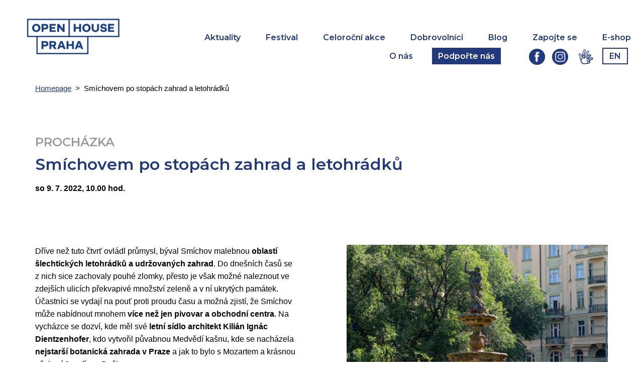

--- FILE ---
content_type: text/html; charset=UTF-8
request_url: https://www.openhousepraha.cz/2022/04/01/smichovem-po-stopach-zahrad-a-letohradku/
body_size: 14658
content:
<!doctype html>
<html lang="cs-CZ" prefix="og: https://ogp.me/ns#" class="no-js">
	<head>
		<meta charset="UTF-8">
		<title>Smíchovem po stopách zahrad a letohrádků - Open House Praha : Open House Praha</title>

		<link href="//www.google-analytics.com" rel="dns-prefetch">
        <link href="https://www.openhousepraha.cz/wp-content/themes/html5blank-stable/img/icons/favicon.ico" rel="shortcut icon">
        <link href="https://www.openhousepraha.cz/wp-content/themes/html5blank-stable/img/icons/touch.png" rel="apple-touch-icon-precomposed">

		<meta http-equiv="X-UA-Compatible" content="IE=edge,chrome=1">
		<!--<meta http-equiv="Content-Security-Policy" content="frame-src https://ohpc.sph.empyreum.net;">-->
		<meta name="viewport" content="width=device-width, initial-scale=1.0">
		<meta name="description" content="">
		
		<!-- Facebook Pixel Code -->
		<script>
		!function(f,b,e,v,n,t,s)
		{if(f.fbq)return;n=f.fbq=function(){n.callMethod?
		n.callMethod.apply(n,arguments):n.queue.push(arguments)};
		if(!f._fbq)f._fbq=n;n.push=n;n.loaded=!0;n.version='2.0';
		n.queue=[];t=b.createElement(e);t.async=!0;
		t.src=v;s=b.getElementsByTagName(e)[0];
		s.parentNode.insertBefore(t,s)}(window,document,'script',
		'https://connect.facebook.net/en_US/fbevents.js');
		 fbq('init', '240401656893590'); 
		fbq('track', 'PageView');
		</script>
		<noscript>
		 <img height="1" width="1" 
		src="https://www.facebook.com/tr?id=240401656893590&ev=PageView
		&noscript=1"/>
		</noscript>
		<!-- End Facebook Pixel Code -->

			<style>img:is([sizes="auto" i], [sizes^="auto," i]) { contain-intrinsic-size: 3000px 1500px }</style>
	<script id="cookieyes" type="text/javascript" src="https://cdn-cookieyes.com/client_data/96b8ec2fb72f10ee3e62d8a5/script.js"></script>
<!-- Optimalizace pro vyhledávače podle Rank Math - https://rankmath.com/ -->
<meta name="robots" content="index, follow, max-snippet:-1, max-video-preview:-1, max-image-preview:large"/>
<link rel="canonical" href="https://www.openhousepraha.cz/2022/04/01/smichovem-po-stopach-zahrad-a-letohradku/" />
<meta property="og:locale" content="cs_CZ" />
<meta property="og:type" content="article" />
<meta property="og:title" content="Smíchovem po stopách zahrad a letohrádků - Open House Praha" />
<meta property="og:description" content="Dříve než tuto čtvrť ovládl průmysl, býval Smíchov malebnou oblastí šlechtických letohrádků a&nbsp;udržovaných zahrad. Do dnešních časů se z&nbsp;nich sice zachovaly pouhé zlomky, přesto je však možné naleznout ve zdejších ulicích překvapivé množství zeleně a&nbsp;v&nbsp;ní ukrytých památek. Účastníci se vydají na pouť proti proudu času a&nbsp;možná zjistí, že Smíchov může nabídnout mnohem více než jen... &lt;a class=&quot;view-article&quot; href=&quot;https://www.openhousepraha.cz/2022/04/01/smichovem-po-stopach-zahrad-a-letohradku/&quot;&gt;View Article&lt;/a&gt;" />
<meta property="og:url" content="https://www.openhousepraha.cz/2022/04/01/smichovem-po-stopach-zahrad-a-letohradku/" />
<meta property="og:site_name" content="Open House Praha" />
<meta property="article:section" content="Akce" />
<meta property="og:updated_time" content="2022-07-05T20:15:55+02:00" />
<meta property="og:image" content="https://www.openhousepraha.cz/wp-content/uploads/2022/06/Letohradek-Portheimka_Tomas-Sysel-e1655714076181.jpeg" />
<meta property="og:image:secure_url" content="https://www.openhousepraha.cz/wp-content/uploads/2022/06/Letohradek-Portheimka_Tomas-Sysel-e1655714076181.jpeg" />
<meta property="og:image:width" content="1822" />
<meta property="og:image:height" content="1365" />
<meta property="og:image:alt" content="Letohrádek Portheimka" />
<meta property="og:image:type" content="image/jpeg" />
<meta property="article:published_time" content="2022-04-01T19:39:27+02:00" />
<meta property="article:modified_time" content="2022-07-05T20:15:55+02:00" />
<meta name="twitter:card" content="summary_large_image" />
<meta name="twitter:title" content="Smíchovem po stopách zahrad a letohrádků - Open House Praha" />
<meta name="twitter:description" content="Dříve než tuto čtvrť ovládl průmysl, býval Smíchov malebnou oblastí šlechtických letohrádků a&nbsp;udržovaných zahrad. Do dnešních časů se z&nbsp;nich sice zachovaly pouhé zlomky, přesto je však možné naleznout ve zdejších ulicích překvapivé množství zeleně a&nbsp;v&nbsp;ní ukrytých památek. Účastníci se vydají na pouť proti proudu času a&nbsp;možná zjistí, že Smíchov může nabídnout mnohem více než jen... &lt;a class=&quot;view-article&quot; href=&quot;https://www.openhousepraha.cz/2022/04/01/smichovem-po-stopach-zahrad-a-letohradku/&quot;&gt;View Article&lt;/a&gt;" />
<meta name="twitter:image" content="https://www.openhousepraha.cz/wp-content/uploads/2022/06/Letohradek-Portheimka_Tomas-Sysel-e1655714076181.jpeg" />
<meta name="twitter:label1" content="Napsal/a" />
<meta name="twitter:data1" content="Adéla Jarošová" />
<meta name="twitter:label2" content="Doba čtení" />
<meta name="twitter:data2" content="Méně než minuta" />
<script type="application/ld+json" class="rank-math-schema">{"@context":"https://schema.org","@graph":[{"@type":["NGO","Organization"],"@id":"https://www.openhousepraha.cz/#organization","name":"Open House Praha, z. \u00fa.","url":"https://www.openhousepraha.cz","logo":{"@type":"ImageObject","@id":"https://www.openhousepraha.cz/#logo","url":"https://www.openhousepraha.cz/wp-content/uploads/2020/06/logo_OHP_BLUE.png","contentUrl":"https://www.openhousepraha.cz/wp-content/uploads/2020/06/logo_OHP_BLUE.png","caption":"Open House Praha","inLanguage":"cs","width":"2016","height":"858"}},{"@type":"WebSite","@id":"https://www.openhousepraha.cz/#website","url":"https://www.openhousepraha.cz","name":"Open House Praha","publisher":{"@id":"https://www.openhousepraha.cz/#organization"},"inLanguage":"cs"},{"@type":"ImageObject","@id":"https://www.openhousepraha.cz/wp-content/uploads/2022/06/Letohradek-Portheimka_Tomas-Sysel-e1655714076181.jpeg","url":"https://www.openhousepraha.cz/wp-content/uploads/2022/06/Letohradek-Portheimka_Tomas-Sysel-e1655714076181.jpeg","width":"1822","height":"1365","caption":"Letohr\u00e1dek Portheimka","inLanguage":"cs"},{"@type":"BreadcrumbList","@id":"https://www.openhousepraha.cz/2022/04/01/smichovem-po-stopach-zahrad-a-letohradku/#breadcrumb","itemListElement":[{"@type":"ListItem","position":"1","item":{"@id":"https://www.openhousepraha.cz","name":"Homepage"}},{"@type":"ListItem","position":"2","item":{"@id":"https://www.openhousepraha.cz/2022/04/01/smichovem-po-stopach-zahrad-a-letohradku/","name":"Sm\u00edchovem po stop\u00e1ch zahrad a&nbsp;letohr\u00e1dk\u016f"}}]},{"@type":"WebPage","@id":"https://www.openhousepraha.cz/2022/04/01/smichovem-po-stopach-zahrad-a-letohradku/#webpage","url":"https://www.openhousepraha.cz/2022/04/01/smichovem-po-stopach-zahrad-a-letohradku/","name":"Sm\u00edchovem po stop\u00e1ch zahrad a letohr\u00e1dk\u016f - Open House Praha","datePublished":"2022-04-01T19:39:27+02:00","dateModified":"2022-07-05T20:15:55+02:00","isPartOf":{"@id":"https://www.openhousepraha.cz/#website"},"primaryImageOfPage":{"@id":"https://www.openhousepraha.cz/wp-content/uploads/2022/06/Letohradek-Portheimka_Tomas-Sysel-e1655714076181.jpeg"},"inLanguage":"cs","breadcrumb":{"@id":"https://www.openhousepraha.cz/2022/04/01/smichovem-po-stopach-zahrad-a-letohradku/#breadcrumb"}},{"@type":"Person","@id":"https://www.openhousepraha.cz/author/adela/","name":"Ad\u00e9la Jaro\u0161ov\u00e1","url":"https://www.openhousepraha.cz/author/adela/","image":{"@type":"ImageObject","@id":"https://secure.gravatar.com/avatar/7b545f1cbb3607af88442b4176541ea7?s=96&amp;d=mm&amp;r=g","url":"https://secure.gravatar.com/avatar/7b545f1cbb3607af88442b4176541ea7?s=96&amp;d=mm&amp;r=g","caption":"Ad\u00e9la Jaro\u0161ov\u00e1","inLanguage":"cs"},"worksFor":{"@id":"https://www.openhousepraha.cz/#organization"}},{"@type":"BlogPosting","headline":"Sm\u00edchovem po stop\u00e1ch zahrad a letohr\u00e1dk\u016f - Open House Praha","datePublished":"2022-04-01T19:39:27+02:00","dateModified":"2022-07-05T20:15:55+02:00","author":{"@id":"https://www.openhousepraha.cz/author/adela/","name":"Ad\u00e9la Jaro\u0161ov\u00e1"},"publisher":{"@id":"https://www.openhousepraha.cz/#organization"},"description":"D\u0159\u00edve ne\u017e tuto \u010dtvr\u0165 ovl\u00e1dl pr\u016fmysl, b\u00fdval Sm\u00edchov malebnou oblast\u00ed \u0161lechtick\u00fdch letohr\u00e1dk\u016f a udr\u017eovan\u00fdch zahrad. Do dne\u0161n\u00edch \u010das\u016f se z&nbsp;nich sice zachovaly pouh\u00e9 zlomky, p\u0159esto je v\u0161ak mo\u017en\u00e9 naleznout ve zdej\u0161\u00edch ulic\u00edch p\u0159ekvapiv\u00e9 mno\u017estv\u00ed zelen\u011b a v&nbsp;n\u00ed ukryt\u00fdch pam\u00e1tek. \u00da\u010dastn\u00edci se vydaj\u00ed na pou\u0165 proti proudu \u010dasu a mo\u017en\u00e1 zjist\u00ed, \u017ee Sm\u00edchov m\u016f\u017ee nab\u00eddnout mnohem v\u00edce ne\u017e jen pivovar a obchodn\u00ed centra. Na vych\u00e1zce se dozv\u00ed, kde m\u011bl sv\u00e9 letn\u00ed s\u00eddlo architekt Kili\u00e1n Ign\u00e1c Dientzenhofer, kdo vytvo\u0159il p\u016fvabnou Medv\u011bd\u00ed ka\u0161nu, kde se nach\u00e1zela nejstar\u0161\u00ed botanick\u00e1 zahrada v&nbsp;Praze a jak to bylo s&nbsp;Mozartem a kr\u00e1snou p\u011bvkyn\u00ed Josef\u00ednou Du\u0161kovou.","name":"Sm\u00edchovem po stop\u00e1ch zahrad a letohr\u00e1dk\u016f - Open House Praha","@id":"https://www.openhousepraha.cz/2022/04/01/smichovem-po-stopach-zahrad-a-letohradku/#richSnippet","isPartOf":{"@id":"https://www.openhousepraha.cz/2022/04/01/smichovem-po-stopach-zahrad-a-letohradku/#webpage"},"image":{"@id":"https://www.openhousepraha.cz/wp-content/uploads/2022/06/Letohradek-Portheimka_Tomas-Sysel-e1655714076181.jpeg"},"inLanguage":"cs","mainEntityOfPage":{"@id":"https://www.openhousepraha.cz/2022/04/01/smichovem-po-stopach-zahrad-a-letohradku/#webpage"}}]}</script>
<!-- /Rank Math WordPress SEO plugin -->

<link rel='dns-prefetch' href='//ajax.googleapis.com' />
<link rel='dns-prefetch' href='//unpkg.com' />
<link rel='dns-prefetch' href='//fonts.googleapis.com' />
		<!-- This site uses the Google Analytics by MonsterInsights plugin v9.2.4 - Using Analytics tracking - https://www.monsterinsights.com/ -->
							<script src="//www.googletagmanager.com/gtag/js?id=G-VFLKZDXP3D"  data-cfasync="false" data-wpfc-render="false" type="text/javascript" async></script>
			<script data-cfasync="false" data-wpfc-render="false" type="text/javascript">
				var mi_version = '9.2.4';
				var mi_track_user = true;
				var mi_no_track_reason = '';
								var MonsterInsightsDefaultLocations = {"page_location":"https:\/\/www.openhousepraha.cz\/2022\/04\/01\/smichovem-po-stopach-zahrad-a-letohradku\/"};
				if ( typeof MonsterInsightsPrivacyGuardFilter === 'function' ) {
					var MonsterInsightsLocations = (typeof MonsterInsightsExcludeQuery === 'object') ? MonsterInsightsPrivacyGuardFilter( MonsterInsightsExcludeQuery ) : MonsterInsightsPrivacyGuardFilter( MonsterInsightsDefaultLocations );
				} else {
					var MonsterInsightsLocations = (typeof MonsterInsightsExcludeQuery === 'object') ? MonsterInsightsExcludeQuery : MonsterInsightsDefaultLocations;
				}

								var disableStrs = [
										'ga-disable-G-VFLKZDXP3D',
									];

				/* Function to detect opted out users */
				function __gtagTrackerIsOptedOut() {
					for (var index = 0; index < disableStrs.length; index++) {
						if (document.cookie.indexOf(disableStrs[index] + '=true') > -1) {
							return true;
						}
					}

					return false;
				}

				/* Disable tracking if the opt-out cookie exists. */
				if (__gtagTrackerIsOptedOut()) {
					for (var index = 0; index < disableStrs.length; index++) {
						window[disableStrs[index]] = true;
					}
				}

				/* Opt-out function */
				function __gtagTrackerOptout() {
					for (var index = 0; index < disableStrs.length; index++) {
						document.cookie = disableStrs[index] + '=true; expires=Thu, 31 Dec 2099 23:59:59 UTC; path=/';
						window[disableStrs[index]] = true;
					}
				}

				if ('undefined' === typeof gaOptout) {
					function gaOptout() {
						__gtagTrackerOptout();
					}
				}
								window.dataLayer = window.dataLayer || [];

				window.MonsterInsightsDualTracker = {
					helpers: {},
					trackers: {},
				};
				if (mi_track_user) {
					function __gtagDataLayer() {
						dataLayer.push(arguments);
					}

					function __gtagTracker(type, name, parameters) {
						if (!parameters) {
							parameters = {};
						}

						if (parameters.send_to) {
							__gtagDataLayer.apply(null, arguments);
							return;
						}

						if (type === 'event') {
														parameters.send_to = monsterinsights_frontend.v4_id;
							var hookName = name;
							if (typeof parameters['event_category'] !== 'undefined') {
								hookName = parameters['event_category'] + ':' + name;
							}

							if (typeof MonsterInsightsDualTracker.trackers[hookName] !== 'undefined') {
								MonsterInsightsDualTracker.trackers[hookName](parameters);
							} else {
								__gtagDataLayer('event', name, parameters);
							}
							
						} else {
							__gtagDataLayer.apply(null, arguments);
						}
					}

					__gtagTracker('js', new Date());
					__gtagTracker('set', {
						'developer_id.dZGIzZG': true,
											});
					if ( MonsterInsightsLocations.page_location ) {
						__gtagTracker('set', MonsterInsightsLocations);
					}
										__gtagTracker('config', 'G-VFLKZDXP3D', {"forceSSL":"true","link_attribution":"true"} );
															window.gtag = __gtagTracker;										(function () {
						/* https://developers.google.com/analytics/devguides/collection/analyticsjs/ */
						/* ga and __gaTracker compatibility shim. */
						var noopfn = function () {
							return null;
						};
						var newtracker = function () {
							return new Tracker();
						};
						var Tracker = function () {
							return null;
						};
						var p = Tracker.prototype;
						p.get = noopfn;
						p.set = noopfn;
						p.send = function () {
							var args = Array.prototype.slice.call(arguments);
							args.unshift('send');
							__gaTracker.apply(null, args);
						};
						var __gaTracker = function () {
							var len = arguments.length;
							if (len === 0) {
								return;
							}
							var f = arguments[len - 1];
							if (typeof f !== 'object' || f === null || typeof f.hitCallback !== 'function') {
								if ('send' === arguments[0]) {
									var hitConverted, hitObject = false, action;
									if ('event' === arguments[1]) {
										if ('undefined' !== typeof arguments[3]) {
											hitObject = {
												'eventAction': arguments[3],
												'eventCategory': arguments[2],
												'eventLabel': arguments[4],
												'value': arguments[5] ? arguments[5] : 1,
											}
										}
									}
									if ('pageview' === arguments[1]) {
										if ('undefined' !== typeof arguments[2]) {
											hitObject = {
												'eventAction': 'page_view',
												'page_path': arguments[2],
											}
										}
									}
									if (typeof arguments[2] === 'object') {
										hitObject = arguments[2];
									}
									if (typeof arguments[5] === 'object') {
										Object.assign(hitObject, arguments[5]);
									}
									if ('undefined' !== typeof arguments[1].hitType) {
										hitObject = arguments[1];
										if ('pageview' === hitObject.hitType) {
											hitObject.eventAction = 'page_view';
										}
									}
									if (hitObject) {
										action = 'timing' === arguments[1].hitType ? 'timing_complete' : hitObject.eventAction;
										hitConverted = mapArgs(hitObject);
										__gtagTracker('event', action, hitConverted);
									}
								}
								return;
							}

							function mapArgs(args) {
								var arg, hit = {};
								var gaMap = {
									'eventCategory': 'event_category',
									'eventAction': 'event_action',
									'eventLabel': 'event_label',
									'eventValue': 'event_value',
									'nonInteraction': 'non_interaction',
									'timingCategory': 'event_category',
									'timingVar': 'name',
									'timingValue': 'value',
									'timingLabel': 'event_label',
									'page': 'page_path',
									'location': 'page_location',
									'title': 'page_title',
									'referrer' : 'page_referrer',
								};
								for (arg in args) {
																		if (!(!args.hasOwnProperty(arg) || !gaMap.hasOwnProperty(arg))) {
										hit[gaMap[arg]] = args[arg];
									} else {
										hit[arg] = args[arg];
									}
								}
								return hit;
							}

							try {
								f.hitCallback();
							} catch (ex) {
							}
						};
						__gaTracker.create = newtracker;
						__gaTracker.getByName = newtracker;
						__gaTracker.getAll = function () {
							return [];
						};
						__gaTracker.remove = noopfn;
						__gaTracker.loaded = true;
						window['__gaTracker'] = __gaTracker;
					})();
									} else {
										console.log("");
					(function () {
						function __gtagTracker() {
							return null;
						}

						window['__gtagTracker'] = __gtagTracker;
						window['gtag'] = __gtagTracker;
					})();
									}
			</script>
				<!-- / Google Analytics by MonsterInsights -->
		<script type="text/javascript">
/* <![CDATA[ */
window._wpemojiSettings = {"baseUrl":"https:\/\/s.w.org\/images\/core\/emoji\/15.0.3\/72x72\/","ext":".png","svgUrl":"https:\/\/s.w.org\/images\/core\/emoji\/15.0.3\/svg\/","svgExt":".svg","source":{"concatemoji":"https:\/\/www.openhousepraha.cz\/wp-includes\/js\/wp-emoji-release.min.js?ver=6.7.4"}};
/*! This file is auto-generated */
!function(i,n){var o,s,e;function c(e){try{var t={supportTests:e,timestamp:(new Date).valueOf()};sessionStorage.setItem(o,JSON.stringify(t))}catch(e){}}function p(e,t,n){e.clearRect(0,0,e.canvas.width,e.canvas.height),e.fillText(t,0,0);var t=new Uint32Array(e.getImageData(0,0,e.canvas.width,e.canvas.height).data),r=(e.clearRect(0,0,e.canvas.width,e.canvas.height),e.fillText(n,0,0),new Uint32Array(e.getImageData(0,0,e.canvas.width,e.canvas.height).data));return t.every(function(e,t){return e===r[t]})}function u(e,t,n){switch(t){case"flag":return n(e,"\ud83c\udff3\ufe0f\u200d\u26a7\ufe0f","\ud83c\udff3\ufe0f\u200b\u26a7\ufe0f")?!1:!n(e,"\ud83c\uddfa\ud83c\uddf3","\ud83c\uddfa\u200b\ud83c\uddf3")&&!n(e,"\ud83c\udff4\udb40\udc67\udb40\udc62\udb40\udc65\udb40\udc6e\udb40\udc67\udb40\udc7f","\ud83c\udff4\u200b\udb40\udc67\u200b\udb40\udc62\u200b\udb40\udc65\u200b\udb40\udc6e\u200b\udb40\udc67\u200b\udb40\udc7f");case"emoji":return!n(e,"\ud83d\udc26\u200d\u2b1b","\ud83d\udc26\u200b\u2b1b")}return!1}function f(e,t,n){var r="undefined"!=typeof WorkerGlobalScope&&self instanceof WorkerGlobalScope?new OffscreenCanvas(300,150):i.createElement("canvas"),a=r.getContext("2d",{willReadFrequently:!0}),o=(a.textBaseline="top",a.font="600 32px Arial",{});return e.forEach(function(e){o[e]=t(a,e,n)}),o}function t(e){var t=i.createElement("script");t.src=e,t.defer=!0,i.head.appendChild(t)}"undefined"!=typeof Promise&&(o="wpEmojiSettingsSupports",s=["flag","emoji"],n.supports={everything:!0,everythingExceptFlag:!0},e=new Promise(function(e){i.addEventListener("DOMContentLoaded",e,{once:!0})}),new Promise(function(t){var n=function(){try{var e=JSON.parse(sessionStorage.getItem(o));if("object"==typeof e&&"number"==typeof e.timestamp&&(new Date).valueOf()<e.timestamp+604800&&"object"==typeof e.supportTests)return e.supportTests}catch(e){}return null}();if(!n){if("undefined"!=typeof Worker&&"undefined"!=typeof OffscreenCanvas&&"undefined"!=typeof URL&&URL.createObjectURL&&"undefined"!=typeof Blob)try{var e="postMessage("+f.toString()+"("+[JSON.stringify(s),u.toString(),p.toString()].join(",")+"));",r=new Blob([e],{type:"text/javascript"}),a=new Worker(URL.createObjectURL(r),{name:"wpTestEmojiSupports"});return void(a.onmessage=function(e){c(n=e.data),a.terminate(),t(n)})}catch(e){}c(n=f(s,u,p))}t(n)}).then(function(e){for(var t in e)n.supports[t]=e[t],n.supports.everything=n.supports.everything&&n.supports[t],"flag"!==t&&(n.supports.everythingExceptFlag=n.supports.everythingExceptFlag&&n.supports[t]);n.supports.everythingExceptFlag=n.supports.everythingExceptFlag&&!n.supports.flag,n.DOMReady=!1,n.readyCallback=function(){n.DOMReady=!0}}).then(function(){return e}).then(function(){var e;n.supports.everything||(n.readyCallback(),(e=n.source||{}).concatemoji?t(e.concatemoji):e.wpemoji&&e.twemoji&&(t(e.twemoji),t(e.wpemoji)))}))}((window,document),window._wpemojiSettings);
/* ]]> */
</script>
<style id='wp-emoji-styles-inline-css' type='text/css'>

	img.wp-smiley, img.emoji {
		display: inline !important;
		border: none !important;
		box-shadow: none !important;
		height: 1em !important;
		width: 1em !important;
		margin: 0 0.07em !important;
		vertical-align: -0.1em !important;
		background: none !important;
		padding: 0 !important;
	}
</style>
<link rel='stylesheet' id='wp-block-library-css' href='https://www.openhousepraha.cz/wp-includes/css/dist/block-library/style.min.css?ver=6.7.4' media='all' />
<style id='classic-theme-styles-inline-css' type='text/css'>
/*! This file is auto-generated */
.wp-block-button__link{color:#fff;background-color:#32373c;border-radius:9999px;box-shadow:none;text-decoration:none;padding:calc(.667em + 2px) calc(1.333em + 2px);font-size:1.125em}.wp-block-file__button{background:#32373c;color:#fff;text-decoration:none}
</style>
<style id='global-styles-inline-css' type='text/css'>
:root{--wp--preset--aspect-ratio--square: 1;--wp--preset--aspect-ratio--4-3: 4/3;--wp--preset--aspect-ratio--3-4: 3/4;--wp--preset--aspect-ratio--3-2: 3/2;--wp--preset--aspect-ratio--2-3: 2/3;--wp--preset--aspect-ratio--16-9: 16/9;--wp--preset--aspect-ratio--9-16: 9/16;--wp--preset--color--black: #000000;--wp--preset--color--cyan-bluish-gray: #abb8c3;--wp--preset--color--white: #ffffff;--wp--preset--color--pale-pink: #f78da7;--wp--preset--color--vivid-red: #cf2e2e;--wp--preset--color--luminous-vivid-orange: #ff6900;--wp--preset--color--luminous-vivid-amber: #fcb900;--wp--preset--color--light-green-cyan: #7bdcb5;--wp--preset--color--vivid-green-cyan: #00d084;--wp--preset--color--pale-cyan-blue: #8ed1fc;--wp--preset--color--vivid-cyan-blue: #0693e3;--wp--preset--color--vivid-purple: #9b51e0;--wp--preset--gradient--vivid-cyan-blue-to-vivid-purple: linear-gradient(135deg,rgba(6,147,227,1) 0%,rgb(155,81,224) 100%);--wp--preset--gradient--light-green-cyan-to-vivid-green-cyan: linear-gradient(135deg,rgb(122,220,180) 0%,rgb(0,208,130) 100%);--wp--preset--gradient--luminous-vivid-amber-to-luminous-vivid-orange: linear-gradient(135deg,rgba(252,185,0,1) 0%,rgba(255,105,0,1) 100%);--wp--preset--gradient--luminous-vivid-orange-to-vivid-red: linear-gradient(135deg,rgba(255,105,0,1) 0%,rgb(207,46,46) 100%);--wp--preset--gradient--very-light-gray-to-cyan-bluish-gray: linear-gradient(135deg,rgb(238,238,238) 0%,rgb(169,184,195) 100%);--wp--preset--gradient--cool-to-warm-spectrum: linear-gradient(135deg,rgb(74,234,220) 0%,rgb(151,120,209) 20%,rgb(207,42,186) 40%,rgb(238,44,130) 60%,rgb(251,105,98) 80%,rgb(254,248,76) 100%);--wp--preset--gradient--blush-light-purple: linear-gradient(135deg,rgb(255,206,236) 0%,rgb(152,150,240) 100%);--wp--preset--gradient--blush-bordeaux: linear-gradient(135deg,rgb(254,205,165) 0%,rgb(254,45,45) 50%,rgb(107,0,62) 100%);--wp--preset--gradient--luminous-dusk: linear-gradient(135deg,rgb(255,203,112) 0%,rgb(199,81,192) 50%,rgb(65,88,208) 100%);--wp--preset--gradient--pale-ocean: linear-gradient(135deg,rgb(255,245,203) 0%,rgb(182,227,212) 50%,rgb(51,167,181) 100%);--wp--preset--gradient--electric-grass: linear-gradient(135deg,rgb(202,248,128) 0%,rgb(113,206,126) 100%);--wp--preset--gradient--midnight: linear-gradient(135deg,rgb(2,3,129) 0%,rgb(40,116,252) 100%);--wp--preset--font-size--small: 13px;--wp--preset--font-size--medium: 20px;--wp--preset--font-size--large: 36px;--wp--preset--font-size--x-large: 42px;--wp--preset--spacing--20: 0.44rem;--wp--preset--spacing--30: 0.67rem;--wp--preset--spacing--40: 1rem;--wp--preset--spacing--50: 1.5rem;--wp--preset--spacing--60: 2.25rem;--wp--preset--spacing--70: 3.38rem;--wp--preset--spacing--80: 5.06rem;--wp--preset--shadow--natural: 6px 6px 9px rgba(0, 0, 0, 0.2);--wp--preset--shadow--deep: 12px 12px 50px rgba(0, 0, 0, 0.4);--wp--preset--shadow--sharp: 6px 6px 0px rgba(0, 0, 0, 0.2);--wp--preset--shadow--outlined: 6px 6px 0px -3px rgba(255, 255, 255, 1), 6px 6px rgba(0, 0, 0, 1);--wp--preset--shadow--crisp: 6px 6px 0px rgba(0, 0, 0, 1);}:where(.is-layout-flex){gap: 0.5em;}:where(.is-layout-grid){gap: 0.5em;}body .is-layout-flex{display: flex;}.is-layout-flex{flex-wrap: wrap;align-items: center;}.is-layout-flex > :is(*, div){margin: 0;}body .is-layout-grid{display: grid;}.is-layout-grid > :is(*, div){margin: 0;}:where(.wp-block-columns.is-layout-flex){gap: 2em;}:where(.wp-block-columns.is-layout-grid){gap: 2em;}:where(.wp-block-post-template.is-layout-flex){gap: 1.25em;}:where(.wp-block-post-template.is-layout-grid){gap: 1.25em;}.has-black-color{color: var(--wp--preset--color--black) !important;}.has-cyan-bluish-gray-color{color: var(--wp--preset--color--cyan-bluish-gray) !important;}.has-white-color{color: var(--wp--preset--color--white) !important;}.has-pale-pink-color{color: var(--wp--preset--color--pale-pink) !important;}.has-vivid-red-color{color: var(--wp--preset--color--vivid-red) !important;}.has-luminous-vivid-orange-color{color: var(--wp--preset--color--luminous-vivid-orange) !important;}.has-luminous-vivid-amber-color{color: var(--wp--preset--color--luminous-vivid-amber) !important;}.has-light-green-cyan-color{color: var(--wp--preset--color--light-green-cyan) !important;}.has-vivid-green-cyan-color{color: var(--wp--preset--color--vivid-green-cyan) !important;}.has-pale-cyan-blue-color{color: var(--wp--preset--color--pale-cyan-blue) !important;}.has-vivid-cyan-blue-color{color: var(--wp--preset--color--vivid-cyan-blue) !important;}.has-vivid-purple-color{color: var(--wp--preset--color--vivid-purple) !important;}.has-black-background-color{background-color: var(--wp--preset--color--black) !important;}.has-cyan-bluish-gray-background-color{background-color: var(--wp--preset--color--cyan-bluish-gray) !important;}.has-white-background-color{background-color: var(--wp--preset--color--white) !important;}.has-pale-pink-background-color{background-color: var(--wp--preset--color--pale-pink) !important;}.has-vivid-red-background-color{background-color: var(--wp--preset--color--vivid-red) !important;}.has-luminous-vivid-orange-background-color{background-color: var(--wp--preset--color--luminous-vivid-orange) !important;}.has-luminous-vivid-amber-background-color{background-color: var(--wp--preset--color--luminous-vivid-amber) !important;}.has-light-green-cyan-background-color{background-color: var(--wp--preset--color--light-green-cyan) !important;}.has-vivid-green-cyan-background-color{background-color: var(--wp--preset--color--vivid-green-cyan) !important;}.has-pale-cyan-blue-background-color{background-color: var(--wp--preset--color--pale-cyan-blue) !important;}.has-vivid-cyan-blue-background-color{background-color: var(--wp--preset--color--vivid-cyan-blue) !important;}.has-vivid-purple-background-color{background-color: var(--wp--preset--color--vivid-purple) !important;}.has-black-border-color{border-color: var(--wp--preset--color--black) !important;}.has-cyan-bluish-gray-border-color{border-color: var(--wp--preset--color--cyan-bluish-gray) !important;}.has-white-border-color{border-color: var(--wp--preset--color--white) !important;}.has-pale-pink-border-color{border-color: var(--wp--preset--color--pale-pink) !important;}.has-vivid-red-border-color{border-color: var(--wp--preset--color--vivid-red) !important;}.has-luminous-vivid-orange-border-color{border-color: var(--wp--preset--color--luminous-vivid-orange) !important;}.has-luminous-vivid-amber-border-color{border-color: var(--wp--preset--color--luminous-vivid-amber) !important;}.has-light-green-cyan-border-color{border-color: var(--wp--preset--color--light-green-cyan) !important;}.has-vivid-green-cyan-border-color{border-color: var(--wp--preset--color--vivid-green-cyan) !important;}.has-pale-cyan-blue-border-color{border-color: var(--wp--preset--color--pale-cyan-blue) !important;}.has-vivid-cyan-blue-border-color{border-color: var(--wp--preset--color--vivid-cyan-blue) !important;}.has-vivid-purple-border-color{border-color: var(--wp--preset--color--vivid-purple) !important;}.has-vivid-cyan-blue-to-vivid-purple-gradient-background{background: var(--wp--preset--gradient--vivid-cyan-blue-to-vivid-purple) !important;}.has-light-green-cyan-to-vivid-green-cyan-gradient-background{background: var(--wp--preset--gradient--light-green-cyan-to-vivid-green-cyan) !important;}.has-luminous-vivid-amber-to-luminous-vivid-orange-gradient-background{background: var(--wp--preset--gradient--luminous-vivid-amber-to-luminous-vivid-orange) !important;}.has-luminous-vivid-orange-to-vivid-red-gradient-background{background: var(--wp--preset--gradient--luminous-vivid-orange-to-vivid-red) !important;}.has-very-light-gray-to-cyan-bluish-gray-gradient-background{background: var(--wp--preset--gradient--very-light-gray-to-cyan-bluish-gray) !important;}.has-cool-to-warm-spectrum-gradient-background{background: var(--wp--preset--gradient--cool-to-warm-spectrum) !important;}.has-blush-light-purple-gradient-background{background: var(--wp--preset--gradient--blush-light-purple) !important;}.has-blush-bordeaux-gradient-background{background: var(--wp--preset--gradient--blush-bordeaux) !important;}.has-luminous-dusk-gradient-background{background: var(--wp--preset--gradient--luminous-dusk) !important;}.has-pale-ocean-gradient-background{background: var(--wp--preset--gradient--pale-ocean) !important;}.has-electric-grass-gradient-background{background: var(--wp--preset--gradient--electric-grass) !important;}.has-midnight-gradient-background{background: var(--wp--preset--gradient--midnight) !important;}.has-small-font-size{font-size: var(--wp--preset--font-size--small) !important;}.has-medium-font-size{font-size: var(--wp--preset--font-size--medium) !important;}.has-large-font-size{font-size: var(--wp--preset--font-size--large) !important;}.has-x-large-font-size{font-size: var(--wp--preset--font-size--x-large) !important;}
:where(.wp-block-post-template.is-layout-flex){gap: 1.25em;}:where(.wp-block-post-template.is-layout-grid){gap: 1.25em;}
:where(.wp-block-columns.is-layout-flex){gap: 2em;}:where(.wp-block-columns.is-layout-grid){gap: 2em;}
:root :where(.wp-block-pullquote){font-size: 1.5em;line-height: 1.6;}
</style>
<link rel='stylesheet' id='ub-extension-style-css-css' href='https://www.openhousepraha.cz/wp-content/plugins/ultimate-blocks/src/extensions/style.css?ver=6.7.4' media='all' />
<link rel='stylesheet' id='contact-form-7-css' href='https://www.openhousepraha.cz/wp-content/plugins/contact-form-7/includes/css/styles.css?ver=6.0.3' media='all' />
<link rel='stylesheet' id='collapscore-css-css' href='https://www.openhousepraha.cz/wp-content/plugins/jquery-collapse-o-matic/css/core_style.css?ver=1.0' media='all' />
<link rel='stylesheet' id='collapseomatic-css-css' href='https://www.openhousepraha.cz/wp-content/plugins/jquery-collapse-o-matic/css/light_style.css?ver=1.6' media='all' />
<link rel='stylesheet' id='menu-image-css' href='https://www.openhousepraha.cz/wp-content/plugins/menu-image/includes/css/menu-image.css?ver=3.12' media='all' />
<link rel='stylesheet' id='dashicons-css' href='https://www.openhousepraha.cz/wp-includes/css/dashicons.min.css?ver=6.7.4' media='all' />
<link rel='stylesheet' id='normalize-css' href='https://www.openhousepraha.cz/wp-content/themes/html5blank-stable/normalize.css?ver=1.0' media='all' />
<link rel='stylesheet' id='bxslider-css' href='https://www.openhousepraha.cz/wp-content/themes/html5blank-stable/css/bxslider.css?ver=1.0' media='all' />
<link rel='stylesheet' id='html5blank-css' href='https://www.openhousepraha.cz/wp-content/themes/html5blank-stable/style.css?ver=1.5.651' media='all' />
<link rel='stylesheet' id='leaflet_style-css' href='https://unpkg.com/leaflet@1.9.2/dist/leaflet.css' integrity='sha256-sA+zWATbFveLLNqWO2gtiw3HL/lh1giY/Inf1BJ0z14=' crossOrigin='' />
<link rel='stylesheet' id='stylesheet-css' href='https://fonts.googleapis.com/css2?family=Montserrat%3Awght%40600&#038;display=swap&#038;ver=6.7.4' media='all' />
<!--n2css--><!--n2js--><script type="text/javascript" src="https://www.openhousepraha.cz/wp-content/themes/html5blank-stable/js/lib/conditionizr-4.3.0.min.js?ver=4.3.0" id="conditionizr-js"></script>
<script type="text/javascript" src="https://ajax.googleapis.com/ajax/libs/jquery/3.5.1/jquery.min.js?ver=3.5.1" id="jquery_ajax-js"></script>
<script type="text/javascript" src="https://www.openhousepraha.cz/wp-content/themes/html5blank-stable/js/lib/modernizr-2.7.1.min.js?ver=2.7.1" id="modernizr-js"></script>
<script type="text/javascript" src="https://www.openhousepraha.cz/wp-includes/js/jquery/jquery.min.js?ver=3.7.1" id="jquery-core-js"></script>
<script type="text/javascript" src="https://www.openhousepraha.cz/wp-includes/js/jquery/jquery-migrate.min.js?ver=3.4.1" id="jquery-migrate-js"></script>
<script type="text/javascript" src="https://www.openhousepraha.cz/wp-content/themes/html5blank-stable/js/scripts.js?ver=1.0.0" id="html5blankscripts-js"></script>
<script type="text/javascript" src="https://www.openhousepraha.cz/wp-content/themes/html5blank-stable/js/bxslider.js?ver=1.0.0" id="bxslider-js"></script>
<script type="text/javascript" src="https://unpkg.com/leaflet@1.9.2/dist/leaflet.js" id="leaflet-js"></script>
<script type="text/javascript" src="https://www.openhousepraha.cz/wp-content/plugins/google-analytics-for-wordpress/assets/js/frontend-gtag.min.js?ver=9.2.4" id="monsterinsights-frontend-script-js" async="async" data-wp-strategy="async"></script>
<script data-cfasync="false" data-wpfc-render="false" type="text/javascript" id='monsterinsights-frontend-script-js-extra'>/* <![CDATA[ */
var monsterinsights_frontend = {"js_events_tracking":"true","download_extensions":"doc,pdf,ppt,zip,xls,docx,pptx,xlsx","inbound_paths":"[{\"path\":\"\\\/go\\\/\",\"label\":\"affiliate\"},{\"path\":\"\\\/recommend\\\/\",\"label\":\"affiliate\"}]","home_url":"https:\/\/www.openhousepraha.cz","hash_tracking":"false","v4_id":"G-VFLKZDXP3D"};/* ]]> */
</script>
<script type="text/javascript" src="https://www.openhousepraha.cz/wp-content/themes/html5blank-stable/scripts/burger-menu.js?ver=1.0.3" id="burger-menu-script-js"></script>
<link rel="https://api.w.org/" href="https://www.openhousepraha.cz/wp-json/" /><link rel="alternate" title="JSON" type="application/json" href="https://www.openhousepraha.cz/wp-json/wp/v2/posts/14281" /><link rel="alternate" title="oEmbed (JSON)" type="application/json+oembed" href="https://www.openhousepraha.cz/wp-json/oembed/1.0/embed?url=https%3A%2F%2Fwww.openhousepraha.cz%2F2022%2F04%2F01%2Fsmichovem-po-stopach-zahrad-a-letohradku%2F" />
<link rel="alternate" title="oEmbed (XML)" type="text/xml+oembed" href="https://www.openhousepraha.cz/wp-json/oembed/1.0/embed?url=https%3A%2F%2Fwww.openhousepraha.cz%2F2022%2F04%2F01%2Fsmichovem-po-stopach-zahrad-a-letohradku%2F&#038;format=xml" />

	<style></style>

	<link rel="icon" href="https://www.openhousepraha.cz/wp-content/uploads/2020/04/cropped-favicon-2-32x32.png" sizes="32x32" />
<link rel="icon" href="https://www.openhousepraha.cz/wp-content/uploads/2020/04/cropped-favicon-2-192x192.png" sizes="192x192" />
<link rel="apple-touch-icon" href="https://www.openhousepraha.cz/wp-content/uploads/2020/04/cropped-favicon-2-180x180.png" />
<meta name="msapplication-TileImage" content="https://www.openhousepraha.cz/wp-content/uploads/2020/04/cropped-favicon-2-270x270.png" />
		<script>
        // conditionizr.com
        // configure environment tests
        conditionizr.config({
            assets: 'https://www.openhousepraha.cz/wp-content/themes/html5blank-stable',
            tests: {}
        });
        </script>
		
	</head>
	<body class="post-template-default single single-post postid-14281 single-format-standard smichovem-po-stopach-zahrad-a-letohradku">
		<script>
		(function(e,a,d,b,c){a.mlctr={p:"https://app.mailocator.com",cpg:"300517XYLUSagFYN"};
		b=a.createElement(d);c=a.getElementsByTagName(d)[0];b.async=1;
		b.src=a.mlctr.p+"/_/s/"+a.mlctr.cpg+"/ml.js?"+Date.now();
		c.parentNode.insertBefore(b,c)})(window,document,"script");
		</script>

		<!-- wrapper -->
		<div class="wrapper">

			<!-- header -->
			<header class="header clear" role="banner">
				<div class="main-menu">
					<!-- nav -->
					
					<nav class="nav" role="navigation">
						<div class="logo">
							<a href="https://www.openhousepraha.cz">
								<!-- svg logo - toddmotto.com/mastering-svg-use-for-a-retina-web-fallbacks-with-png-script -->
								<img src="https://www.openhousepraha.cz/wp-content/themes/html5blank-stable/img/logo_OHP_BLUE.png" alt="Logo" class="logo-img">
							</a>
						</div>
						<div class="menu-div">
							<ul class="main-nav"><li id="menu-item-11361" class="menu-item menu-item-type-taxonomy menu-item-object-category menu-item-11361"><a href="https://www.openhousepraha.cz/category/aktuality/">Aktuality</a></li>
<li id="menu-item-35314" class="menu-item menu-item-type-post_type menu-item-object-page menu-item-has-children menu-item-35314"><a href="https://www.openhousepraha.cz/festival/">Festival</a>
<ul class="sub-menu">
	<li id="menu-item-34437" class="menu-item menu-item-type-post_type menu-item-object-page menu-item-34437"><a href="https://www.openhousepraha.cz/festival-2026/">Festival 2026</a></li>
</ul>
</li>
<li id="menu-item-610" class="menu-item menu-item-type-post_type menu-item-object-page menu-item-has-children menu-item-610"><a href="https://www.openhousepraha.cz/kalendar-akci/">Celoroční akce</a>
<ul class="sub-menu">
	<li id="menu-item-30820" class="menu-item menu-item-type-post_type menu-item-object-page menu-item-30820"><a href="https://www.openhousepraha.cz/kalendar-akci/">Kalendář akcí</a></li>
	<li id="menu-item-32368" class="menu-item menu-item-type-post_type menu-item-object-page menu-item-32368"><a href="https://www.openhousepraha.cz/app/">Aplikace ke stažení</a></li>
	<li id="menu-item-32364" class="menu-item menu-item-type-post_type menu-item-object-page menu-item-32364"><a href="https://www.openhousepraha.cz/poukazy/">Dárkové poukazy</a></li>
	<li id="menu-item-35928" class="menu-item menu-item-type-post_type menu-item-object-page menu-item-35928"><a href="https://www.openhousepraha.cz/prohlidky-na-miru/">Prohlídky na míru</a></li>
	<li id="menu-item-35473" class="menu-item menu-item-type-post_type menu-item-object-page menu-item-35473"><a href="https://www.openhousepraha.cz/prohlidky-pro-nevidome/">Prohlídky pro nevidomé</a></li>
	<li id="menu-item-10482" class="menu-item menu-item-type-post_type menu-item-object-page menu-item-10482"><a href="https://www.openhousepraha.cz/caste-dotazy/">Časté dotazy</a></li>
</ul>
</li>
<li id="menu-item-16890" class="menu-item menu-item-type-post_type menu-item-object-page menu-item-16890"><a href="https://www.openhousepraha.cz/dobrovolnici/">Dobrovolníci</a></li>
<li id="menu-item-5919" class="menu-item menu-item-type-taxonomy menu-item-object-category menu-item-5919"><a href="https://www.openhousepraha.cz/category/blog/">Blog</a></li>
<li id="menu-item-2206" class="menu-item menu-item-type-post_type menu-item-object-page menu-item-has-children menu-item-2206"><a href="https://www.openhousepraha.cz/zapojte-se/">Zapojte se</a>
<ul class="sub-menu">
	<li id="menu-item-5188" class="menu-item menu-item-type-post_type menu-item-object-page menu-item-5188"><a href="https://www.openhousepraha.cz/dobrovolnici/">Staňte se dobrovolníkem</a></li>
	<li id="menu-item-5193" class="menu-item menu-item-type-post_type menu-item-object-page menu-item-5193"><a href="https://www.openhousepraha.cz/zapojte-se/podporte-nas/">Podpořte nás</a></li>
	<li id="menu-item-31021" class="menu-item menu-item-type-post_type menu-item-object-page menu-item-31021"><a href="https://www.openhousepraha.cz/zapojte-se/clensky-klub-milovnici-architektury/">Klub Milovníci architektury</a></li>
	<li id="menu-item-5192" class="menu-item menu-item-type-post_type menu-item-object-page menu-item-5192"><a href="https://www.openhousepraha.cz/zapojte-se/prihlaste-budovu-nebo-prostor-do-programu-festivalu/">Přihlaste budovu</a></li>
	<li id="menu-item-23162" class="menu-item menu-item-type-custom menu-item-object-custom menu-item-23162"><a href="https://www.openhousepraha.cz/prihlaseni-k-odberu-novinek/">Odebírejte newsletter</a></li>
</ul>
</li>
<li id="menu-item-5234" class="menu-item menu-item-type-custom menu-item-object-custom menu-item-5234"><a href="https://eshop.openhousepraha.cz/subdom/eshop">E-shop</a></li>
<li id="menu-item-930" class="menu-item menu-item-type-post_type menu-item-object-page menu-item-has-children menu-item-930"><a href="https://www.openhousepraha.cz/o-nas/">O nás</a>
<ul class="sub-menu">
	<li id="menu-item-23156" class="menu-item menu-item-type-post_type menu-item-object-page menu-item-23156"><a href="https://www.openhousepraha.cz/media/">Pro média</a></li>
	<li id="menu-item-36238" class="menu-item menu-item-type-post_type menu-item-object-page menu-item-36238"><a href="https://www.openhousepraha.cz/o-nas/o-organizaci/">Výroční zprávy</a></li>
	<li id="menu-item-185" class="menu-item menu-item-type-post_type menu-item-object-page menu-item-185"><a href="https://www.openhousepraha.cz/kontakt/">Kontakt</a></li>
</ul>
</li>
<li id="menu-item-2215" class="support-item menu-item menu-item-type-custom menu-item-object-custom menu-item-2215"><a target="_blank" href="https://www.darujme.cz/projekt/1200763">Podpořte nás</a></li>
<li id="menu-item-332" class="menu-item menu-item-type-custom menu-item-object-custom menu-item-332"><a target="_blank" href="https://www.facebook.com/openhousepraha/" class="menu-image-title-hide menu-image-not-hovered"><span class="menu-image-title-hide menu-image-title">fb</span><img width="262" height="262" src="https://www.openhousepraha.cz/wp-content/uploads/2020/07/si_fb.png" class="menu-image menu-image-title-hide" alt="" decoding="async" fetchpriority="high" /></a></li>
<li id="menu-item-333" class="menu-item menu-item-type-custom menu-item-object-custom menu-item-333"><a target="_blank" href="https://www.instagram.com/openhousepraha/" class="menu-image-title-hide menu-image-not-hovered"><span class="menu-image-title-hide menu-image-title">inst</span><img width="262" height="262" src="https://www.openhousepraha.cz/wp-content/uploads/2020/07/si_inst.png" class="menu-image menu-image-title-hide" alt="" decoding="async" /></a></li>
<li id="menu-item-26193" class="menu-item menu-item-type-post_type menu-item-object-page menu-item-26193"><a href="https://www.openhousepraha.cz/informace-v-ceskem-znakovem-jazyce/" class="menu-image-title-hide menu-image-not-hovered"><span class="menu-image-title-hide menu-image-title">Informace v&nbsp;českém znakovém jazyce</span><img width="114" height="114" src="https://www.openhousepraha.cz/wp-content/uploads/2024/04/czj@8x.png" class="menu-image menu-image-title-hide" alt="" decoding="async" /></a></li>
<li id="menu-item-533-en" class="lang-item lang-item-7 lang-item-en no-translation lang-item-first menu-item menu-item-type-custom menu-item-object-custom menu-item-533-en"><a href="https://www.openhousepraha.cz/en/homepage-english/" hreflang="en-GB" lang="en-GB">EN</a></li>
</ul>							<a class="toggle-nav" href="#">&#9776;</a>
						</div>
					</nav>
					<!-- /nav -->
				</div>

			</header>
			<!-- /header -->

	<main role="main" class="main">
	<!-- section -->
	<section>
	<div class="breadcrumb"><div class="breadcrumbs"><nav aria-label="breadcrumbs" class="rank-math-breadcrumb"><p><a href="https://www.openhousepraha.cz">Homepage</a><span class="separator"> &nbsp;&gt;&nbsp; </span><span class="last">Smíchovem po stopách zahrad a&nbsp;letohrádků</span></p></nav></div></div>
	
		<!-- article -->
		<article id="post-14281" class="post-14281 post type-post status-publish format-standard has-post-thumbnail hentry category-akce">

			<!-- post title -->
			<h3 class="title-gray">
				PROCHÁZKA			</h3>
			<h2>Smíchovem po stopách zahrad a&nbsp;letohrádků</h2>			<!-- /post title -->

			<!-- post details -->
			<strong>so 9. 7. 2022, 10.00 hod.</strong>			<!-- /post details -->
			<div class="post-body">
			
<div class="wp-block-columns is-layout-flex wp-container-core-columns-is-layout-1 wp-block-columns-is-layout-flex">
<div class="wp-block-column is-layout-flow wp-block-column-is-layout-flow">
<p>Dříve než tuto čtvrť ovládl průmysl, býval Smíchov malebnou<strong> oblastí šlechtických letohrádků a&nbsp;udržovaných zahrad</strong>. Do dnešních časů se z&nbsp;nich sice zachovaly pouhé zlomky, přesto je však možné naleznout ve zdejších ulicích překvapivé množství zeleně a&nbsp;v&nbsp;ní ukrytých památek. Účastníci se vydají na pouť proti proudu času a&nbsp;možná zjistí, že Smíchov může nabídnout mnohem <strong>více než jen pivovar a&nbsp;obchodní centra</strong>. Na vycházce se dozví, kde měl své <strong>letní sídlo architekt Kilián Ignác Dientzenhofer</strong>, kdo vytvořil půvabnou Medvědí kašnu, kde se nacházela <strong>nejstarší botanická zahrada v&nbsp;Praze </strong>a jak to bylo s&nbsp;Mozartem a&nbsp;krásnou pěvkyní Josefínou Duškovou.</p>
</div>



<div class="wp-block-column is-layout-flow wp-block-column-is-layout-flow">
<figure class="wp-block-image size-large"><img decoding="async" width="1822" height="1363" src="https://www.openhousepraha.cz/wp-content/uploads/2022/06/barokni-Medvedi-kasna-edited.jpg" alt="" class="wp-image-14283" srcset="https://www.openhousepraha.cz/wp-content/uploads/2022/06/barokni-Medvedi-kasna-edited.jpg 1822w, https://www.openhousepraha.cz/wp-content/uploads/2022/06/barokni-Medvedi-kasna-edited-250x187.jpg 250w, https://www.openhousepraha.cz/wp-content/uploads/2022/06/barokni-Medvedi-kasna-edited-700x524.jpg 700w, https://www.openhousepraha.cz/wp-content/uploads/2022/06/barokni-Medvedi-kasna-edited-200x150.jpg 200w, https://www.openhousepraha.cz/wp-content/uploads/2022/06/barokni-Medvedi-kasna-edited-768x575.jpg 768w, https://www.openhousepraha.cz/wp-content/uploads/2022/06/barokni-Medvedi-kasna-edited-1536x1149.jpg 1536w, https://www.openhousepraha.cz/wp-content/uploads/2022/06/barokni-Medvedi-kasna-edited-120x90.jpg 120w, https://www.openhousepraha.cz/wp-content/uploads/2022/06/barokni-Medvedi-kasna-edited-24x18.jpg 24w, https://www.openhousepraha.cz/wp-content/uploads/2022/06/barokni-Medvedi-kasna-edited-36x27.jpg 36w, https://www.openhousepraha.cz/wp-content/uploads/2022/06/barokni-Medvedi-kasna-edited-48x36.jpg 48w" sizes="(max-width: 1822px) 100vw, 1822px" /><figcaption>Foto: Tomáš Sysel</figcaption></figure>
</div>
</div>



<h2 class="wp-block-heading">Praktické informace:</h2>



<ul class="wp-block-list"><li>Místo setkání je před vchodem do Českavárny Portheimka (na adrese<a href="https://mapy.cz/zakladni?x=14.4000000&amp;y=50.0500000&amp;z=11&amp;q=50.0737644N%2C%2014.4042731E" target="_blank" data-type="URL" data-id="https://mapy.cz/zakladni?x=14.4000000&amp;y=50.0500000&amp;z=11&amp;q=50.0737644N%2C%2014.4042731E" rel="noreferrer noopener"> Štefánikova 12/68</a>, směrem do parku). Telefonický kontakt na dobrovolníka bude pro případ „nouze“ uveden na vstupence.</li><li>Lektorkou komentované vycházky je&nbsp;<strong>Dagmar Winklerová</strong>.</li><li>Předpokládaná délka akce je cca<strong>&nbsp;1,5 hodiny</strong>.</li><li>Kapacita skupiny je omezená, vstupenky je možné zakoupit pouze předem.</li></ul>



<p></p>
			
			<div class="wp-block-button" style="margin-bottom: 50px;"><a class="wp-block-button__link has-background no-border-radius" href="https://goout.net/cs/smichovem-po-stopach-zahrad-a-letohradku/sztolqt/" target="_blank" style="background-color:#21397d">Rezervovat</a></div>            
            <div class="div-white-back"><div class="div-white-back-inner"><div class="medailonek-wrap"><h3 class="title-gray">Vaše průvodkyně</h3><h3>Dagmar Winklerová</h3><div class="medailonek-block"><div class="medailonek-left"><img src="https://www.openhousepraha.cz/wp-content/uploads/2022/04/Dagmar-Winklerova.png" alt="" /></div><div class="medailonek-right"><p><span style="font-weight: 400">Dáša vystudovala archeologii a pracuje jako kurátorka digitální knihovny. Silný vztah ke knihám a k paměti předků uplatňuje při procházkách, které propojují město a literaturu. Miluje každodenní toulky ve staroměstských uličkách a potkat ji můžete při výpravách do tajuplných Stínadel. S Open House Praha spolupracuje od roku 2021 jako průvodkyně celoročních akcí. Více o Dáše <a href="https://www.openhousepraha.cz/dagmar-winklerova-2/">zde</a>.</span></p>
</div></div></div></div></div>				
			<div class="comments">
	

	<p>Comments are closed here.</p>



</div>
			</div>
		</article>
		<!-- /article -->

	
	
	</section>
	<!-- /section -->
	</main>

			<!-- footer -->
			<footer class="footer" role="contentinfo">
				<div class="site-info">
					<div class="foot-row">
  						<div class="foot-col-2">
							<ul id="menu-foot-menu" class="menu"><li id="menu-item-5203" class="menu-item menu-item-type-post_type menu-item-object-page menu-item-home menu-item-5203"><a href="https://www.openhousepraha.cz/">Hlavní stránka</a></li>
<li id="menu-item-6021" class="menu-item menu-item-type-taxonomy menu-item-object-category menu-item-6021"><a href="https://www.openhousepraha.cz/category/aktuality/">Aktuality</a></li>
<li id="menu-item-34438" class="menu-item menu-item-type-post_type menu-item-object-page menu-item-34438"><a href="https://www.openhousepraha.cz/festival-2026/">Festival 2026</a></li>
<li id="menu-item-22137" class="menu-item menu-item-type-post_type menu-item-object-page menu-item-22137"><a href="https://www.openhousepraha.cz/festival/">O festivalu</a></li>
<li id="menu-item-5196" class="menu-item menu-item-type-post_type menu-item-object-page menu-item-5196"><a href="https://www.openhousepraha.cz/festival/archiv/">Archiv ročníků</a></li>
<li id="menu-item-22539" class="menu-item menu-item-type-post_type menu-item-object-page menu-item-22539"><a href="https://www.openhousepraha.cz/archiv-otevrenych-budov/">Archiv budov</a></li>
<li id="menu-item-4961" class="menu-item menu-item-type-post_type menu-item-object-page menu-item-has-children menu-item-4961"><a href="https://www.openhousepraha.cz/kalendar-akci/">Celoroční akce</a>
<ul class="sub-menu">
	<li id="menu-item-35654" class="menu-item menu-item-type-post_type menu-item-object-page menu-item-35654"><a href="https://www.openhousepraha.cz/app/">Aplikace ke stažení</a></li>
	<li id="menu-item-32365" class="menu-item menu-item-type-post_type menu-item-object-page menu-item-32365"><a href="https://www.openhousepraha.cz/poukazy/">Dárkové poukazy</a></li>
	<li id="menu-item-30320" class="menu-item menu-item-type-post_type menu-item-object-page menu-item-30320"><a href="https://www.openhousepraha.cz/repertoar-akci/">Nabídka akcí</a></li>
	<li id="menu-item-35929" class="menu-item menu-item-type-post_type menu-item-object-page menu-item-35929"><a href="https://www.openhousepraha.cz/prohlidky-na-miru/">Prohlídky na míru</a></li>
	<li id="menu-item-35472" class="menu-item menu-item-type-post_type menu-item-object-page menu-item-35472"><a href="https://www.openhousepraha.cz/prohlidky-pro-nevidome/">Prohlídky pro nevidomé</a></li>
	<li id="menu-item-10483" class="menu-item menu-item-type-post_type menu-item-object-page menu-item-10483"><a href="https://www.openhousepraha.cz/caste-dotazy/">Časté dotazy</a></li>
	<li id="menu-item-17760" class="menu-item menu-item-type-post_type menu-item-object-page menu-item-17760"><a href="https://www.openhousepraha.cz/fotogalerie-celorocni-akce/">Fotogalerie</a></li>
	<li id="menu-item-35754" class="menu-item menu-item-type-post_type menu-item-object-page menu-item-35754"><a href="https://www.openhousepraha.cz/archiv-akci/">Archiv akcí</a></li>
</ul>
</li>
<li id="menu-item-5920" class="menu-item menu-item-type-taxonomy menu-item-object-category menu-item-5920"><a href="https://www.openhousepraha.cz/category/blog/">Blog</a></li>
<li id="menu-item-4956" class="menu-item menu-item-type-post_type menu-item-object-page menu-item-has-children menu-item-4956"><a href="https://www.openhousepraha.cz/zapojte-se/">Zapojte se</a>
<ul class="sub-menu">
	<li id="menu-item-5202" class="menu-item menu-item-type-post_type menu-item-object-page menu-item-5202"><a href="https://www.openhousepraha.cz/dobrovolnici/">Staňte se dobrovolníkem</a></li>
	<li id="menu-item-5201" class="menu-item menu-item-type-post_type menu-item-object-page menu-item-5201"><a href="https://www.openhousepraha.cz/zapojte-se/prihlaste-budovu-nebo-prostor-do-programu-festivalu/">Přihlaste budovu!</a></li>
	<li id="menu-item-5200" class="menu-item menu-item-type-post_type menu-item-object-page menu-item-5200"><a href="https://www.openhousepraha.cz/zapojte-se/podporte-nas/">Podpořte nás</a></li>
	<li id="menu-item-31024" class="menu-item menu-item-type-post_type menu-item-object-page menu-item-31024"><a href="https://www.openhousepraha.cz/zapojte-se/clensky-klub-milovnici-architektury/">Klub Milovníci architektury</a></li>
</ul>
</li>
<li id="menu-item-1849" class="menu-item menu-item-type-post_type menu-item-object-page menu-item-has-children menu-item-1849"><a href="https://www.openhousepraha.cz/o-nas/">O nás</a>
<ul class="sub-menu">
	<li id="menu-item-5198" class="menu-item menu-item-type-post_type menu-item-object-page menu-item-5198"><a href="https://www.openhousepraha.cz/o-nas/o-organizaci/">Výroční zprávy</a></li>
	<li id="menu-item-5197" class="menu-item menu-item-type-post_type menu-item-object-page menu-item-5197"><a href="https://www.openhousepraha.cz/o-nas/lide/">Lidé</a></li>
	<li id="menu-item-5317" class="menu-item menu-item-type-post_type menu-item-object-page menu-item-5317"><a href="https://www.openhousepraha.cz/o-nas/odborna-rada/">Odborná rada</a></li>
	<li id="menu-item-5199" class="menu-item menu-item-type-post_type menu-item-object-page menu-item-5199"><a href="https://www.openhousepraha.cz/o-nas/podporuji-nas/">Podporují nás</a></li>
	<li id="menu-item-5013" class="menu-item menu-item-type-post_type menu-item-object-page menu-item-5013"><a href="https://www.openhousepraha.cz/napsali-o-nas/">Napsali o&nbsp;nás</a></li>
</ul>
</li>
<li id="menu-item-186" class="menu-item menu-item-type-post_type menu-item-object-page menu-item-has-children menu-item-186"><a href="https://www.openhousepraha.cz/kontakt/">Kontakt</a>
<ul class="sub-menu">
	<li id="menu-item-318" class="menu-item menu-item-type-post_type menu-item-object-page menu-item-318"><a href="https://www.openhousepraha.cz/media/">Pro média</a></li>
</ul>
</li>
<li id="menu-item-5236" class="menu-item menu-item-type-post_type menu-item-object-page menu-item-5236"><a href="https://www.openhousepraha.cz/ochrana-osobnich-udaju-2/">Ochrana osobních údajů</a></li>
<li id="menu-item-18767-cs" class="lang-item lang-item-4 lang-item-cs current-lang lang-item-first menu-item menu-item-type-custom menu-item-object-custom menu-item-18767-cs"><a href="https://www.openhousepraha.cz/2022/04/01/smichovem-po-stopach-zahrad-a-letohradku/" hreflang="cs-CZ" lang="cs-CZ">CZ</a></li>
<li id="menu-item-18767-en" class="lang-item lang-item-7 lang-item-en no-translation menu-item menu-item-type-custom menu-item-object-custom menu-item-18767-en"><a href="https://www.openhousepraha.cz/en/homepage-english/" hreflang="en-GB" lang="en-GB">EN</a></li>
</ul>						</div>
 						<div class="foot-col">
							<p>
								<strong>Open House Praha, z.  ú.</strong><br>
								Bubenečská 25, Praha 6, 160 00<br>
								IČ: 03034992<br>
								č. ú. 2600626911/2010
							</p>
							<p>
																Ústav je zapsaný v rejstříku vedeném Městským<br>
								soudem v Praze, oddíl U, vložka 30.<br>
															</p>
							<p>
								<strong>Kontakt</strong><br>
								info@openhousepraha.cz<br>
								produkce@openhousepraha.cz<br><br>
							<div class="foot-icons">
								<a href="https://www.facebook.com/openhousepraha/" target="_blank">
								<img src="https://www.openhousepraha.cz/wp-content/uploads/2020/07/si_fb_white.png" width=32 width=32/></a>
								<a href="https://www.instagram.com/openhousepraha/" target="_blank">
								<img src="https://www.openhousepraha.cz/wp-content/uploads/2020/07/si_inst_white.png" width=32 width=32/></a>
								<a href="https://www.youtube.com/channel/UCFdVNb874ALQCc2cUTkyHaA" target="_blank">
								<img src="https://www.openhousepraha.cz/wp-content/uploads/2020/07/si_tube_white.png" width=32 width=32/></a>
								<a href="https://cz.linkedin.com/company/open-house-praha-cz" target="_blank">
								<img src="https://www.openhousepraha.cz/wp-content/uploads/2020/07/si_in_white.png" width=32 width=32/></a>
							</div>
						</div>
					</div>
					<div class="foot-row">
						<div class="wp-block-button is-style-fill"style="margin-top: 50px;"><strong><a href="https://www.darujme.cz/projekt/1200763" class="wp-block-button__link has-background no-border-radius hover-to-black support-button" style="background-color:#65d44d;" target="_blank">Podpořte nás</a></strong></div>
					</div>
				<!-- copyright -->
				<div class="copyright">
					<div class="copyright-info">
						<p>
						&copy; 2014–2025 Open House Praha, z. ú.
						</p>
					</div>
					<div class="ohp-worldwide-logo">
						<a href="https://www.openhouseworldwide.org/" target="_blank">
						<img src="https://www.openhousepraha.cz/wp-content/uploads/2021/02/OHWW-Logo-B.png" alt="Open House Worldwide" style="background: white;"/>
						</a>
					</div>
				</div>
				<!-- /copyright -->
				</div>
			</footer>
			<!-- /footer -->

		</div>
		<!-- /wrapper -->

		<style id='core-block-supports-inline-css' type='text/css'>
.wp-container-core-columns-is-layout-1{flex-wrap:nowrap;}
</style>
<script type="text/javascript" src="https://www.openhousepraha.cz/wp-includes/js/dist/hooks.min.js?ver=4d63a3d491d11ffd8ac6" id="wp-hooks-js"></script>
<script type="text/javascript" src="https://www.openhousepraha.cz/wp-includes/js/dist/i18n.min.js?ver=5e580eb46a90c2b997e6" id="wp-i18n-js"></script>
<script type="text/javascript" id="wp-i18n-js-after">
/* <![CDATA[ */
wp.i18n.setLocaleData( { 'text direction\u0004ltr': [ 'ltr' ] } );
/* ]]> */
</script>
<script type="text/javascript" src="https://www.openhousepraha.cz/wp-content/plugins/contact-form-7/includes/swv/js/index.js?ver=6.0.3" id="swv-js"></script>
<script type="text/javascript" id="contact-form-7-js-before">
/* <![CDATA[ */
var wpcf7 = {
    "api": {
        "root": "https:\/\/www.openhousepraha.cz\/wp-json\/",
        "namespace": "contact-form-7\/v1"
    }
};
/* ]]> */
</script>
<script type="text/javascript" src="https://www.openhousepraha.cz/wp-content/plugins/contact-form-7/includes/js/index.js?ver=6.0.3" id="contact-form-7-js"></script>
<script type="text/javascript" id="collapseomatic-js-js-before">
/* <![CDATA[ */
const com_options = {"colomatduration":"fast","colomatslideEffect":"slideFade","colomatpauseInit":"","colomattouchstart":""}
/* ]]> */
</script>
<script type="text/javascript" src="https://www.openhousepraha.cz/wp-content/plugins/jquery-collapse-o-matic/js/collapse.js?ver=1.7.2" id="collapseomatic-js-js"></script>
<script type="text/javascript">
(function() {
				var expirationDate = new Date();
				expirationDate.setTime( expirationDate.getTime() + 31536000 * 1000 );
				document.cookie = "pll_language=cs; expires=" + expirationDate.toUTCString() + "; path=/; secure; SameSite=Lax";
			}());

</script>

		<!-- analytics -->
		<script>
		(function(f,i,r,e,s,h,l){i['GoogleAnalyticsObject']=s;f[s]=f[s]||function(){
		(f[s].q=f[s].q||[]).push(arguments)},f[s].l=1*new Date();h=i.createElement(r),
		l=i.getElementsByTagName(r)[0];h.async=1;h.src=e;l.parentNode.insertBefore(h,l)
		})(window,document,'script','//www.google-analytics.com/analytics.js','ga');
		ga('create', 'UA-75873484-1', 'openhousepraha.cz');
		ga('send', 'pageview');
		</script>
	</body>
</html>


--- FILE ---
content_type: text/css
request_url: https://www.openhousepraha.cz/wp-content/themes/html5blank-stable/style.css?ver=1.5.651
body_size: 6022
content:
/*
	Theme Name: OHP Sablona
	Theme URI: http://html5blank.com
	Description: OHP WordPress Theme
	Version: 1.4.5
	Author: Todd Motto (@toddmotto)
	Author URI: http://toddmotto.com
	Tags: Blank, HTML5, CSS3

	License: MIT
	License URI: http://opensource.org/licenses/mit-license.php
*/

/*------------------------------------*\
\*------------------------------------*/
$animate: all 0.2s ease-in-out;
/* global box-sizing */
*,
*:after,
*:before {
	-moz-box-sizing:border-box;
	box-sizing:border-box;
	-webkit-font-smoothing:antialiased;
	font-smoothing:antialiased;
	text-rendering:optimizeLegibility;
}


/* html element 62.5% font-size for REM use */
html {
	font-size:62.5%;
	overflow-x:hidden;
}
body {
	font-family: Helvetica, Arial, sans-serif;
	font-size: 1.6rem;
	line-height: 1.6;
	overflow-x: hidden;
}
p {
	margin-top: 0px;
	margin-bottom: 20px;
}
h1 {
	font-size: 4.8rem;
	line-height: 1.15;
	margin-top: 0px;
	font-family: 'Montserrat', sans-serif;
	color:#21397D;
}
h2 {
	font-size: 3.2rem;
	line-height: 1.2;
	margin-top: 0px;
	font-family: 'Montserrat', sans-serif;
	color:#21397D;
	margin-bottom: 16px;
}
.title-gray{
	color:#999;
}
h3 {
	font-size: 2.4rem;
	line-height: 1.3;
	margin-top: 0px;
	font-family: 'Montserrat', sans-serif;
	color:#21397D;
	margin-bottom: 10px;
}
h4 {
	font-size: 1.6rem;
	line-height: 1.4;
	margin-top: 0px;
	font-family: 'Montserrat', sans-serif;
	color:#21397D;
}
h5 {
	font-size: 1.6rem;
	line-height: 1.4;
	margin-top: 0px;
	font-family: 'Montserrat', sans-serif;
	color:#21397D;
}
.wp-block-image figcaption{
	font-size: 0.8em;
	color: #222;
	text-align: left;
}
/* clear */
.clear:before,
.clear:after {
    content:' ';
    display:table;
}
.clear:after {
    clear:both;
}
.clear {
    *zoom:1;
}
img {
	max-width:100%;
	vertical-align:bottom;
	height:auto;
}
a {
	color: #21397D;
	/*text-decoration:none; //pro původní podtrhávání*/
}
.main-menu a{
	text-decoration:none; /*pro nové podtrhávání */
}
.menu a{
	text-decoration:none; /* pro nové podtrhávání - zanechat v patičce */
}
.underline, main a:not(.wp-block-button__link):not(.building-link):not(.logo-link) {
  /*display: inline; //pro původní podtrhávání
  position: relative;
  overflow: hidden;*/
}
.underline:after, main a:not(.wp-block-button__link):not(.building-link):not(.logo-link):after {
  /*content: ""; //pro původní podtrhávání
  position: absolute;
  z-index: -1;
  left: 0;
  right: 100%;
  bottom: -5px;
  background: #21397D;
  height: 2px;
  transition-property: left right;
  transition-duration: 0.3s;
  transition-timing-function: ease-out;*/
}
.underline:hover:after,
.underline:focus:after,
.underline:active:after, main a:not(.wp-block-button__link):not(.building-link):not(.logo-link):hover:after, main a:not(.wp-block-button__link):not(.building-link):not(.logo-link):focus:after, main a:not(.wp-block-button__link):not(.building-link):not(.logo-link):active:after {
  /* right: 0;  //pro původní podtrhávání */
}
/*a:hover {
	color: #21397D;
}
a:focus {
	outline:0;
}
a:hover,
a:active {
	outline:0;
}*/
input:focus {
	outline:0;
	border:1px solid #04A4CC;
}

/*------------------------------------*\
    STRUCTURE
\*------------------------------------*/
button {
	border-color: #21397D;
    padding: 5px;
    border-width: 1px;
	margin: 4px;
}
select {
   -webkit-appearance: listbox;
   -moz-appearance: listbox;
   appearance: listbox;
   border: 1px solid #21397D;
   padding: 6px 8px 6px 8px;
   margin: 4px;
   font-family: Helvetica, Arial, sans-serif;
   font-size: 1.6rem;
   font-weight: 700;
   line-height: 1.6;
   color: #222;
   border-radius: 0em;
}
input {
	border: 1px solid #21397D;
	padding: 6px 8px 6px 8px;
	margin: 4px;
	font-family: Helvetica, Arial, sans-serif;
	font-size: 1.6rem;
	font-weight: 700;
	line-height: 1.6;
	color: #222;
	border-radius: 0em;
}
select:hover {
   border-color: #21397D;
}
select:focus {
   border-color:  #21397D;
   box-shadow: 0 0 1px 3px #21397D;
   box-shadow: 0 0 0 3px -moz-mac-focusring;
   color: #222;
   outline: none;
}
select option {
   font-weight: 700;
   padding: 10px 12px 10px 12px;
   min-height: 1.8em;
}
select option:checked,
select option:hover {
    box-shadow: 0 0 10px 100px #21397D inset;
	color: #FFF !important;
}
select:focus > option:checked { 
    background: #21397D !important;
	color: #FFF !important;
}


form label{
	font-weight: 700;
	margin-left: 5px;
	margin-right: 10px;
}
.filtr{
	text-align:center;
}
/* wrapper */
.wrapper {
	max-width:100%;
	position:relative;
}
/* header */
.header {
	width: 100%;
	min-height: 160px;
}
.main-menu{
	position: fixed;
	width: 100%;
	z-index: 100;
	background-color: #FFF;
}
.main-menu .menu-item-has-children {
	/* overflow: hidden; */
}
.main-menu .sub-menu{
	display: none;
  	position: absolute;
	background-color: #21397d;
	padding-top: 15px;
	border-style: solid;
  	border-width: 2px 2px 2px 2px; /* 25px top, 10px right, 4px bottom and 35px left */
	border-color: #21397d;
}
.main-menu .menu-item-has-children:hover .sub-menu {
	display: block;
}
.main-menu .sub-menu li{
	display: block;
  	text-align: left;
	float: none;
	margin-left: -35px;
}

/* logo */
.logo {
	float: left;
	max-width: 250px;
	height: 150px;
}
.logo-img {
	padding: 30px 45px 45px 45px;
	max-width: 80%;
}
.post-body{
	margin-top: 15px;
	width: 100%;
}
/* banner */
.n2-ss-slider .n2-ow .n2-bullet {
	border-color: #fff !important;
	border-width: 4px !important;
}
.banner-text{
}
/* nav */
.main-menu .menu-item:not(.support-item) a {
	transition: background-color 0.2s ease;
	color:#21397d;
	padding: 7px 12px;
	font-weight: 700;
}
.sub-menu .menu-item a {
	color:#FFF !important;
}
.sub-menu .menu-item a:hover {
	color:#21397d !important;
	background-color:#FFF !important;
}
/* submenu display */
.sub-menu .menu-item-has-children .sub-menu{
	display:none !important;
	position: absolute;
	background-color: #FFF;
	padding-top: 15px;
	border-style: solid;
  	border-width: 2px 2px 2px 2px; /* 25px top, 10px right, 4px bottom and 35px left */
	border-color: #21397d;
}
.sub-menu .menu-item-has-children .sub-menu li{
	margin-bottom: 5px !important;
}
.sub-menu .menu-item-has-children:hover .sub-menu {
	display: block !important;
	min-width: 130px;
	padding-top: 10px;
	padding-bottom: 10px;
	position: absolute;
	left: 135px;
	margin-top: -35px;
}
.sub-menu .menu-item-has-children:hover .sub-menu .menu-item a{
	color: #21397d !important;
}
.sub-menu .menu-item-has-children:hover .sub-menu .menu-item a:hover{
	color: #FFF !important;
	background-color: #21397d !important;
}
/* submenu display end */
.main-menu .menu-item:not(.menu-item-332):not(.menu-item-333):not(.menu-item-535):not(.menu-item-536):not(.support-item):not(.menu-item-533-en):not(.menu-item-534-cs):not(.menu-item-26193) a:hover{
	color:#FFF;
	background-color:#21397d;
}
.support-item a{
	transition: background-color 0.2s ease;
	color:#FFF;
	background-color: #21397d;
	padding: 7px 12px;
	font-weight: 700;
}
.support-item a:hover{
	background-color: #FFF;
	border-radius: 8px;
	color:#21397d;
}
.menu-item-332, .menu-item-333, .menu-item-535, .menu-item-536, .menu-item-26193 {
	width: 32px;
}
/* breadcrumbs */
.breadcrumbs {
	font-size: 1.5rem;
	line-height: 1.5;
}

.breadcrumb {
	margin: 5px 0 80px 0;
	font-size: 1.5rem;
	line-height: 1.5;
}
/* sidebar */
.sidebar {

}
.comments{
	display: none;
}
/* footer */
.footer {
	padding-top: 50px;
	background-color: #222;
	color: #FFF;
	padding-bottom: 55px;
}
.foot-col, .foot-col-2{
	margin-top: 30px;
}
.footer ul {
	list-style: none;
	margin-top: 0px;
}
.footer ul .sub-menu{
    padding-left: 20px;
}
#menu-foot-menu, #menu-foot-menu-en{
	padding-left: 0px;
	margin-bottom: 40px;
	min-height: 100px;
}
.footer .menu-item {
	display: block;
	z-index: 200;
}
.footer a {
	color: #FFF;
	font-size: 1.4 rem;
}
.copyright{
	margin-top: 40px;
}
.foot-icons {
	margin-top: 20px;
}
.foot-icons a{
	margin-right: 8px;
}
#menu-foot-menu a, #menu-foot-menu-en a{
	display: inline;
  	position: relative;
}
#menu-foot-menu a:after, #menu-foot-menu-en a:after{
  content: "";
  position: absolute;
  z-index: -1;
  left: 0;
  right: 100%;
  bottom: -5px;
  background: #FFF;
  height: 2px;
  transition-property: left right;
  transition-duration: 0.3s;
  transition-timing-function: ease-out;
}
#menu-foot-menu a:hover:after, #menu-foot-menu-en a:hover:after
#menu-foot-menu a:focus:after, #menu-foot-menu-en a:focus:after
#menu-foot-menu a:active:after, #menu-foot-menu-en a:active:after{
  right: 0;
}
.footer p {
	font-size: 1.4 rem;
}
.ohp-worldwide-logo{
	max-width: 110px;
	padding: 10px;
	background-color: #FFF;
}
.ikona{
	max-width: 45px;
	margin-right: 10px;
}
.ikony{
	margin-top: 30px;
	margin-bottom: 20px;
}

/* Aktuality */
.wp-block-latest-posts {
	display: flex;
	justify-content: center;
}
.wp-block-latest-posts li {
	max-width: 350px;
	margin-left: 10px;
	margin-right: 10px;
}
.wp-block-latest-posts li a {
	font-family: 'Montserrat', sans-serif;
	font-size: 1.8rem;
	line-height: 1.6;
	font-weight: 700;
	color: #fff;
	max-width: 100%;
}
.chat-room-home{
	min-height: 240px;
	padding-left: 5%;
	padding-right: 5%;
	margin-bottom:20px;
}
.chat-room-chat{
	min-height: 520px;
	margin-bottom:40px;
}
/*------------------------------------*\
    PAGES
\*------------------------------------*/
p.woocommerce-shipping-destination{
	display: none !important;
}
.home .wrapper .main .page-title{
	display:none;
}
.inner-block-wrap{
	max-width: 1140px;
	margin-left: auto;
	margin-right: auto;
}

.div-blue-back{
	background-color: #21397d;
	padding-top: 70px;
	padding-bottom: 70px;
	width: 100vw;
 	position: relative;
 	margin-left: -50vw;
 	left: 50%;
}
.div-blue-back .wp-block-image figcaption{
	color: #FFF;
}
.div-grey-back{
	background-color: #EEE;
	padding-top: 80px;
	padding-bottom: 80px;
	width: 100vw;
 	position: relative;
 	margin-left: -50vw;
 	left: 50%;
}
.div-white-back{
	background-color: #FFF;
	padding-top: 100px;
	padding-bottom: 100px;
    width: 100vw;
 	position: relative;
 	margin-left: -50vw;
 	left: 50%;
	min-height: 240px;
}


.div-blue-back h1, 
.div-blue-back h2, .div-blue-back p, .div-blue-back h3, .div-blue-back h4, .div-blue-back h5, .div-blue-back h6{
	color: #FFF;
}
.info-table{
	width: 100% !important;
}
.info-table td{
	padding: 10px;
}
embed,
iframe,
object {
  max-width: 100%;
}

.video-container {
  position: relative;
  overflow: hidden;
  height: 0;
  padding-bottom: 56.25%;
}
.video-container iframe,
.video-container embed {
  position: absolute;
  top: 0;
  left: 0;
  width: 100%;
  height: 100%;
  max-width: 100%;
}
/*------------------------------------*\
    IMAGES
\*------------------------------------*/
.is-100-width{
	width: 100%;	
}
.build-img-wrp .bx-controls-direction a {
    position: absolute;
    top: 50%;
    margin-top: -16px;
    outline: 0;
    width: 32px;
    height: 32px;
    text-indent: -9999px;
    z-index: 1;
}
.build-img-wrp .bx-next {
    right: -40px;
    background: url('https://www.openhousepraha.cz/img/icons/right.png');
}
.build-img-wrp .bx-prev {
    left: -40px;
    background: url('https://www.openhousepraha.cz/img/icons/left.png');
}
/* Logo Gallery */
.loga-gallery{
	display: flex;
	justify-content: center;
	align-items: center;
	flex-wrap: wrap;
}
.logo-single{
	max-width: 120px;
	margin-right: 30px;
	max-height: 120px;
	display: inline;
	vertical-align: middle;
}
.loga-gallery-single{
	margin-left:auto;
	margin-right:auto;
	vertical-align: middle;
	max-width: 120px;
	margin-bottom: 20px;
}
/*------------------------------------*\
	TYPOGRAPHY
\*------------------------------------*/

/*Columns*/
.wp-block-columns {
	margin-top: 100px;
	margin-bottom: 100px;
}

.wp-block-column:not(:first-child) {
    margin-left: 100px;
}

/*Buttons*/
.center-button{
	text-align: center;
	display: block !important;
	margin-left: auto !important;
	margin-right: auto !important;
}
.akce-table{
	margin-top: 20px;
	margin-bottom: 20px;
	width:100%;
}
.akce-zaznam{
	border: solid;
  	border-width: 1px 0;
	border-color:#21397d;
  	height: 50px;
}
.akce-zaznam:first-child {
  border-top: none;
}
.akce-zaznam:last-child {
  border-bottom: none;
}
.akce-date{
	vertical-align:middle;
	font-weight: 700;
	/*min-width: 17%;*/
}
.akce-name{
	vertical-align:middle;
}
.akce-button-field, .akce-button-field-buy{
	vertical-align:middle;
	width: 175px;
	text-align: right;
}
.akce-button, .akce-button-buy {
	color: #21397d;
	border: 3px solid #21397d;
	transition: border-radius 0.5s ease;
	border-radius:0px;
	text-align: center;
}
.akce-button:hover, .akce-button-buy:hover {
	transition: border-radius 0.5s ease;
	border-radius:8px;
}
.akce-button-link, .akce-button-link-buy {
	padding: 4px 15px !important;
	font-weight: 700;
	color: #21397d !important;
	font-size: 1.6rem;
	transition: border-radius 0.5s ease;
	font-family: 'Montserrat', sans-serif;
	background-color: #FFF;
}
.akce-button-full{
	margin-top: 30px;
}
.akce-full{
	text-align: center;
}
.akce-full-single{
	margin-bottom: 45px;
	width: 360px;
	display: inline-block;
	vertical-align: top;
}
.akce-added-info{
	background-color: #EEE;
	padding-top: 40px;
	padding-bottom: 40px;
 	position: relative;
 	padding-left: 10%;
 	padding-right: 10%;
}
.akce-img-desc{
	font-size: 1rem;
	margin-top: 10px;
}
.akce-right{
	text-align: left;
	margin-top: 18px;
	margin-left: 5px;
}
.akce-typ{	
	margin-bottom: 5px;
	font-weight: 700;
	color: #999;
	font-family: 'Montserrat', sans-serif;
}
.akce-title{
	margin-bottom: 5px;
	font-family: 'Montserrat', sans-serif;
	color: #21397D;
	font-weight: 700;
}
.akce-date-2{
	margin-bottom: 5px;
	font-weight: 700;
	font-size: 1.5rem;
	color: #999;
}
.akce-sold{
	margin-top: 20px;
}
.akce-sold-2{
	margin-top: 50px;
	margin-bottom: 60px;
}
.akce-sold p, .akce-sold-2 p{
	background-color: #21397d;
	display: inline;
	padding: 10px 20px;
	color: #FFF;
	font-family: 'Montserrat', sans-serif;
	font-weight: 700;
	font-size: 1.4rem;
}
.akce-link:not(:hover){
	text-decoration: none;
}
.full-width-div .wp-block-buttons {
	display:block;
	margin-right: auto;
	margin-left: auto;
	text-align: center;
}
.wp-block-buttons {
	margin-top: 40px;
}
.wp-block-buttons .wp-block-button a {
    font-weight: 700;
}
.wp-block-button__link{
	font-size: 1.6rem;
	transition: border-radius 0.5s ease;
	font-family: 'Montserrat', sans-serif;
	padding: 10px 40px;
}
.wp-block-button__link:hover{
	transition: border-radius 0.5s ease;
	border-radius:8px !important;
}
.hover-to-black:hover{
	transition: background-color 0.5s ease;
	background-color: #111 !important;
}
/* Program */
.program-block {
    width: 270px;
	margin: 5px 5px 50px 5px;
    display: inline-block;
    position: relative;
    vertical-align: top;
}

.bolder {
    font-weight: 700;
    color: #21397D;
}

.bottom-text {
    position: absolute;
    top: 188px;
    text-align: left;
    width: 270px;
    color: #21397D;
    font-family: 'Montserrat', sans-serif;
    font-size: 1.5rem;
}

.build-img-wrp{
	margin-left:auto;
	margin-right:auto;
	position:relative;
}

.poznamky {
	margin-bottom: 1.5em;
}
.building-dalsi-info {
	/*margin-top: 1.5em;*/
}
/* Medailonky */
.medailonek-wrap{
    width: 80%;
    margin: 0 auto;
}
.medailonek-block{
    margin-top: 40px;
}
.medailonek-left {
    width: 160px;
    float: none;
    margin-right: 30px;
    height: 160px;
}
.medailonek-right{
    margin-top:40px;
}
.medailonek-left img{
    border-radius: 100px;
    width: 100%;
    height: 100%;
}
#purchase-kupon{
	margin: 10px auto;
}
/*------------------------------------*\
    RESPONSIVE
\*------------------------------------*/
@media only screen and (max-width:480px) {
	.aktuality{
		display:inline-block;
	}
	h1 {
		font-size: 2.5rem;
	}
	h2 {
		font-size: 2.3rem;
	}
	h3 {
		font-size: 1.8rem;
	}
	.wp-block-latest-posts li{
		width: 100%;
	}
	.program-block {
    	width: 95%px;
	}
}
@media only screen and (max-width:768px) {
	h1 {
		font-size: 2.6rem;
	}
	h2 {
		font-size: 2.4rem;
	}
	h3 {
		font-size: 2.0rem;
	}
	.wp-block-column:not(:first-child){
		margin-left: 0px;
	}
	.wp-block-latest-posts {
		padding-left: 0px;
	}
	.akce-full-single{
		max-width: 98%;
	}
}
@media only screen and (max-width:1024px) {
	.wp-block-latest-posts li{
		width: 300px;
	}
	.row{
		margin-top: 25px;
    	width: 100%;
		display: block;
	}
	.col-1{
    	max-width: 100%;
		padding: 10px;
	}
	.col-2{
		max-width: 100%;
		padding: 10px;
	}
	.main-menu{
		position: absolute;
	}
	.main-menu .sub-menu, .main-menu .sub-menu li{
		display: block !important;
		border: none;
		position: relative;
	}
	.main-menu .sub-menu{
		padding-bottom: 10px;
		background: #FFF;
	}
	.main-menu .menu-item-has-children:hover .sub-menu 		{
		/*display: none;*/
	}
	.toggle-nav {
		padding: 15px;
		position: absolute;
		right: 60px;
		top: 50px;
		color: #21397D;
		font-size: 2.8rem;
	}
	.toggle-nav:hover, .toggle-nav.active {
		text-decoration: none;
		color: #FFF;
	}
	.nav {
		display: inline-block;
		background: #FFF;
		width: 100%;
	}
	.menu-div {
		width: 100%;
	}
	.nav ul:not(.sub-menu) {
		display: none;
		position: absolute;
		top: 140px;
		left: 0px;
		background: #21397D;
		padding-left: 0px;
		width: 100%;
	}
	.nav li, .main-menu .sub-menu li {
		text-align: center;
		display: block;
		float: none;
		margin-bottom: 5px;
	}
	.main-menu .menu-item:not(.support-item) a {
	  color: #FFF;
	}
	.sub-menu .menu-item a {
  		color: #21397D !important;
		font-weight: 400 !important;
	}
	.menu-item-332, .menu-item-333, .menu-item-535, .menu-item-536, .menu-item-26193 {
		display: none !important;
	}
}
@media only screen and (min-width:320px) {
	.main, .site-info, .div-blue-back-inner, .div-grey-back-inner, .div-white-back-inner{
		max-width: 300px;
		margin:0 auto;
		position:relative;
	}
	/*.wp-block-column {
    	flex-basis: 100% !important;
	}*/
	#purchase-kupon{
		max-width: 400px;
	}
}
@media only screen and (min-width:480px) {
	.main, .site-info, .div-blue-back-inner, .div-grey-back-inner, .div-white-back-inner{
		max-width: 440px;
		margin:0 auto;
		position:relative;
	}
}
@media only screen and (min-width:768px) {
	.main, .site-info, .div-blue-back-inner, .div-grey-back-inner, .div-white-back-inner{
		max-width: 640px;
		margin:0 auto;
		position:relative;
	}
	.akce-added-info{
		padding-top: 80px;
		padding-bottom: 80px;
	}
    .medailonek-left {
        float: left;
    }
    .medailonek-right{
        margin-top: 10px;
    }
}
@media only screen and (min-width:1024px) {
	.main, .site-info, .div-blue-back-inner, .div-grey-back-inner, .div-white-back-inner{
		max-width: 960px;
		margin:0 auto;
		position:relative;
	}	
	.row{
		margin-top: 50px;
    	width: 100%;
		display: flex;
	}
	.col-1{
    	max-width: 47%;
   		display: inline-block;
    	margin-right: 50px;
	}
	.col-2{
		max-width: 47%;
		display: inline-block;
	}
	.toggle-nav {
    	display: none !important;
	}
	.nav .main-nav{
		display: inline-block;
		position: relative;
		top: 0px;
		margin:62px auto 0px auto;
		text-align: right;
		padding: 0px;
	}
	.menu-div{
		width: calc(100% - 300px);
		height: 150px;
		float: right;
		text-align: right;
	}
	.main-menu li {
		display: inline-block;
		font-family: 'Montserrat', sans-serif;
		margin-bottom: 12px;
		margin-left: 10px;
	}
	.main-menu li:not(.menu-item-332):not(.menu-item-333):not(.menu-item-26193):not(.menu-item-535):not(.menu-item-536):not(.support-item):not(.lang-item){
		margin-right: 12px;
	}
	.menu-item-26193{
		margin-left: 0px !important;
	}
	.menu-item-332, .menu-item-333, .menu-item-535, .menu-item-536, .menu-item-26193 {
		margin-top: -5px;
	}
	.support-item {
		margin-right: 30px;
	}
	.menu-item-535, .menu-item-333, .menu-item-26193 {
		margin-right:15px;
	}
	.menu-item-26193 {
		margin-left: 0px;
	}
	.main-nav .lang-item{
		margin-top: -6px;
		margin-right: 30px;
		padding-top: 2px;
		padding-bottom: 2px;
		border: 2px solid #21397d;
	}
    .main .category-blog, .main .category-aktuality, .main .category-news{
        width: 960px;
        margin: 0px auto;
    }
	#purchase-kupon{
		max-width: 700px;
	}
}
@media only screen and (min-width:1140px) {
	.main, .site-info, .div-blue-back-inner, .div-grey-back-inner, .div-white-back-inner{
		max-width: 960px;
		margin:0 auto;
		position:relative;
	}
	.copyright-info{
		float: left;
		margin-top: 34px;
	}
	.ohp-worldwide-logo{
		float: right;
	}
}
@media only screen and (min-width:1280px) {
	.main, .site-info, .div-blue-back-inner, .div-grey-back-inner, .div-white-back-inner{
		max-width:1140px;
		margin:0 auto;
		position:relative;
	}
	.foot-col {
 		float: left;
  		width: 33.33%;
	}
	.foot-col-2 {
 		float: left;
  		width: 66.66%;
		column-count: 2;
	}
	.foot-row:after, .copyright:after {
  		content: "";
  		display: table;
  		clear: both;
	}
}
/*------------------------------------*\
    MISC
\*------------------------------------*/

::selection {
	background:#21397d;
	color:#FFF;
}
::-webkit-selection {
	background:#21397d;
	color:#FFF;
}
::-moz-selection {
	background:#21397d;
	color:#FFF;
}

/*------------------------------------*\
    WORDPRESS CORE
\*------------------------------------*/

.alignnone {
	margin:5px 20px 20px 0;
}
.aligncenter,
div.aligncenter {
	display:block;
	margin:5px auto 5px auto;
}
.alignright {
	float:right;
	margin:5px 0 20px 20px;
}
.alignleft {
	float:left;
	margin:5px 20px 20px 0;
}
a img.alignright {
	float:right;
	margin:5px 0 20px 20px;
}
a img.alignnone {
	margin:5px 20px 20px 0;
}
a img.alignleft {
	float:left;
	margin:5px 20px 20px 0;
}
a img.aligncenter {
	display:block;
	margin-left:auto;
	margin-right:auto;
}
.wp-caption {
	background:#FFF;
	border:1px solid #F0F0F0;
	max-width:96%;
	padding:5px 3px 10px;
	text-align:center;
}
.wp-caption.alignnone {
	margin:5px 20px 20px 0;
}
.wp-caption.alignleft {
	margin:5px 20px 20px 0;
}
.wp-caption.alignright {
	margin:5px 0 20px 20px;
}
.wp-caption img {
	border:0 none;
	height:auto;
	margin:0;
	max-width:98.5%;
	padding:0;
	width:auto;
}
.wp-caption .wp-caption-text,
.gallery-caption {
	font-size:1.1rem;
	line-height:1.7;
	margin:0;
	padding:0 4px 5px;
}
.sticky {

}
.bypostauthor {

}
/*------------------------------------*\
    PRINT
\*------------------------------------*/

@media print {
	* {
		background:transparent !important;
		color:#000 !important;
		box-shadow:none !important;
		text-shadow:none !important;
	}
	a,
	a:visited {
		text-decoration:underline;
	}
	a[href]:after {
		content:" (" attr(href) ")";
	}
	abbr[title]:after {
		content:" (" attr(title) ")";
	}
	.ir a:after,
	a[href^="javascript:"]:after,
	a[href^="#"]:after {
		content:"";
	}
	pre,blockquote {
		border:1px solid #999;
		page-break-inside:avoid;
	}
	thead {
		display:table-header-group;
	}
	tr,img {
		page-break-inside:avoid;
	}
	img {
		max-width:100% !important;
	}
	@page {
		margin:0.5cm;
	}
	p,
	h2,
	h3 {
		orphans:3;
		widows:3;
	}
	h2,
	h3 {
		page-break-after:avoid;
	}
}
/*------------------------------------*\
    RULE OVERWRITES
\*------------------------------------*/
.building p {
	margin-bottom: 0px;
}
.page-id-1093 .support-button, .page-id-1093 .support-item, .page-id-1092 .support-button, .page-id-1092 .support-item, .page-id-862 .support-item, .page-id-862 .support-button, .page-id-1094 .support-button, .page-id-1094 .support-item, .page-id-863 .support-button, .page-id-863 .support-item, .page-id-3 .support-button, .page-id-3 .support-item, .page-id-1029 .support-button, .page-id-1029 .support-item{
	display: none !important;
}
.payment_method_gopay-inline{
	display: none !important;
}
#mapa2020 div:not(.hud):not(.compass):not(.zoom):not(.scale):not(.print):not(.copyright):not(.card):not(.card-header):not(.card-body):not(.card-footer):not(.close):not(.tail) {
	width: 100% !important;
}
#mapa2022 div:not(.hud):not(.compass):not(.zoom):not(.scale):not(.print):not(.copyright):not(.card):not(.card-header):not(.card-body):not(.card-footer):not(.close):not(.tail) {
	width: 100% !important;
}
#mapa2023 div:not(.hud):not(.compass):not(.zoom):not(.scale):not(.print):not(.copyright):not(.card):not(.card-header):not(.card-body):not(.card-footer):not(.close):not(.tail) {
	width: 100% !important;
}
#mapa2024 div:not(.hud):not(.compass):not(.zoom):not(.scale):not(.print):not(.copyright):not(.card):not(.card-header):not(.card-body):not(.card-footer):not(.close):not(.tail) {
	width: 100% !important;
}
#mapa2020 .smap, #mapa2022 .smap, #mapa2023 .smap, #mapa2024 .smap {
	z-index: 2;
}
#map {
	width: 100%;
	min-height: 380px;
	z-index: 2;
}
.red-text{
	font-weight: 700;
	color: #e41e1e;
}
.map-popup{
	font-size: 1.5em;
}

/*---------------------------*\
 MAILING
\*---------------------------*/

.nl-form form {
	background-color: #f5f5f5;
	padding: 20px;
	border-radius: 10px;
	width: 300px;
	margin: auto;
}
.nl-form input[type="submit"] {
	background-color: #0b396d;
	color: white;
	padding: 10px;
	border: none;
	border-radius: 5px;
	cursor: pointer;
}
.nl-form input[type="email"] {
	padding: 5px;
	border-radius: 5px;
	border: 1px solid #ccc;
	width: 94%;
}
.collapseomatic_content {
	margin-bottom: 20px;
}

/*AKCE*/
.event-block {
  width: 330px;
  margin: 5px 5px 120px 5px;
  display: inline-block;
  position: relative;
  vertical-align: top;
  background-color: #21397D;
  height: 250px;
}
.event_list{
	text-align:center;
}
.event_mainpic{
  filter: grayscale(100%) brightness(120%);
  opacity: 55%;
}
.event-bottom-text{
  position: absolute;
  top: 220px;
  text-align: left;
  width: 100%;
  color: #21397D;
  font-family: 'Montserrat', sans-serif;
  font-size: 1.5rem;
  background-color: #FFF;
  min-height: 120px;
  padding: 4px;
  z-index: 1;
}
.event-price {
  width: 140px;
  text-align: center;
  padding: 5px;
  border: 2px black solid;
  font-weight: 700;
  font-size: 1.4rem;
  font-family: "Montserrat", sans-serif;
  display: inline-block;
  margin-right: 15px;
}
.event-tag {
  min-width: 100px;
  text-align: center;
  padding: 5px;
  border: 1px black solid;
  font-weight: 700;
  font-size: 1.4rem;
  font-family: "Montserrat", sans-serif;
  display: inline-block;
  margin-right: 10px;
  margin-bottom: 5px;
}
.event-no-hand{
  cursor: default !important;
}
.event-button{
  background-color: #21397d;
  color: #FFF;
  margin-left: 15px;
}
.event-button-pic{
  background-color: #ca5121;
  color: #FFF;
  margin-left: 15px;
}
.event-button-white{
	background-color: #FFF;
	border: 2px solid #21397d;
	color: #21397d;
	margin-left: 15px;
}
.event-button-left{
	margin-left: 0px;
	background-color: #21397d;
    color: #FFF;
}
.event-button, .event-button-pic, .event-button-white, .event-button-left{
  display: inline-block;
  padding: 7px 10px;
  font-family: 'Montserrat', sans-serif;
  font-weight: 700;
  font-size: 1.4rem;
  text-decoration: none;
}
.event-button:hover, .event-button-pic:hover {
  cursor: pointer;
}
.event-columns{
  margin-top: 60px;
}
.event-select{
 max-height: 36.4px;
 padding: 5px !important;
}
.akce-list-cancel-button{
  z-index: 2;
  position: absolute;
  top: 170px;
  right: 15px;
}
.akce-list-festival-button{
  z-index: 2;
  position: absolute;
  top: 15px;
  right: 15px;
  text-align: center;
  padding: 5px;
  border: 2px solid #21397d;
  font-weight: 700;
  font-size: 1.4rem;
  font-family: "Montserrat", sans-serif;
  background-color: #FFF;
}
.akce-flag{
	z-index: 10;
	position:absolute;
	top:175px;
}
.akce-lang-flag{
	left:15px;
}
.akce-pride-flag{
	left:65px;
}
.hidden{
	display:none;
}
.kupon-label{
  color: #21397d;
  font-weight: 700;
}
.kupon-spatny{
	color:red;
	font-weight:700;
}

--- FILE ---
content_type: application/javascript
request_url: https://www.openhousepraha.cz/wp-content/themes/html5blank-stable/scripts/burger-menu.js?ver=1.0.3
body_size: -7
content:
jQuery(document).ready(function() {
    jQuery('.toggle-nav').click(function(e) {
        jQuery('.main-nav').slideToggle(200);

        e.preventDefault();
    });
	/*jQuery('.menu-item-has-children').click(function(e) {
        jQuery('.sub-menu').slideToggle(200);

        e.preventDefault();
    });*/
});